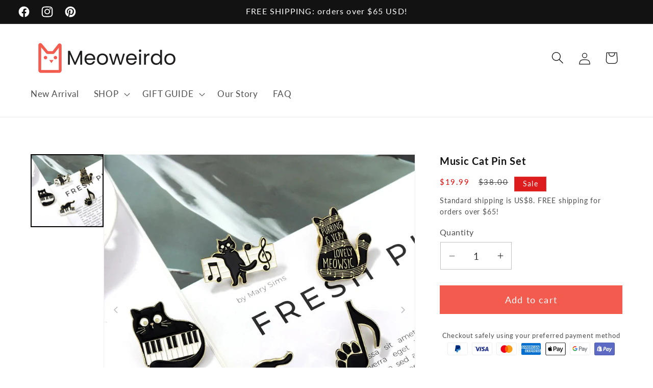

--- FILE ---
content_type: text/javascript
request_url: https://cdn.shopify.com/extensions/019bb6d0-ebc9-735b-b8aa-868be7caa72d/bloop-extensions-320/assets/bss-bloop-referral.js
body_size: 27466
content:
(()=>{var e={42:(e,n,t)=>{var r=t(226),o=t(99)(r);o.push([e.id,"#bss-bloop-send-email {\n    display: flex;\n    flex-direction: column;\n    gap: 24px;\n}\n",""]),e.exports=o},83:(e,n,t)=>{var r=t(226),o=t(99)(r);o.push([e.id,"@import url(https://fonts.googleapis.com/css2?family=Poppins:ital,wght@0,400;0,500;0,700;1,400&display=swap);"]),o.push([e.id,"@import url(https://cdnjs.cloudflare.com/ajax/libs/font-awesome/6.6.0/css/all.min.css);"]),o.push([e.id,":root {\n    --bb-regular-color: #fff;\n    --bb-error-color: #8e1f0b;\n    --link-color-70: hsl(var(--bb-error-color), var(--bb-error-color), calc(var(--bb-error-color) / 0.9));\n}\n\n#bss-bloop-container button {\n    cursor: pointer;\n}\n\n#bss-bloop-wrapper #bss-bloop-container.opened {\n    position: static;\n}\n\n#bss-bloop-container {\n    position: fixed;\n    display: flex;\n    justify-content: flex-end;\n    gap: 20px;\n    z-index: 9999999999;\n    -webkit-transform: translate3d(0, 0, 0);\n}\n\n#bss-bloop-wrapper {\n    position: fixed;\n    inset: 0;\n    display: flex;\n    justify-content: center;\n    align-items: center;\n    background: rgba(0, 0, 0, 0.4);\n    z-index: 9999;\n}\n\n#bss-bloop-wrapper.closed {\n    opacity: 0;\n    pointer-events: none;\n}\n\n.bss__bloop--layout-main,\n#bss-bloop-app-root {\n    width: 100%;\n    height: 100%;\n}\n\n#bss-bloop-container * {\n    box-sizing: border-box;\n    line-height: 20px;\n    font-size: 14px;\n}\n\n#bss-bloop-container svg {\n    width: unset !important;\n    height: unset !important;\n}\n\n#bss-bloop-container div:empty {\n    display: block;\n}\n\n#bss-bloop-container .bss__bloop--page {\n    position: absolute;\n    top: 115px;\n    left: 17px;\n    right: 17px;\n    padding: 20px;\n    background-color: var(--bb-regular-color);\n    display: flex;\n    flex-direction: column;\n    align-items: flex-start;\n    gap: 24px;\n    align-self: stretch;\n    box-shadow:\n        0 0 5px 0 rgba(0, 0, 0, 0.05),\n        0 1px 15px 0 rgba(0, 0, 0, 0.1);\n    animation: transPage 0.3s linear;\n    border-radius: var(--bb-border-content);\n}\n\n#bss-bloop-container #bss-bloop-main {\n    width: 375px;\n    height: 645px;\n    max-height: 80vh;\n    max-width: 88vw;\n    box-shadow:\n        0 0 5px 0 rgba(0, 0, 0, 0.5),\n        0 1px 15px 0 rgba(0, 0, 0, 0.2);\n    transition: all 0.3s ease-in-out;\n    border-radius: var(--bb-border-popup);\n}\n\n#bss-bloop-canvas {\n    position: absolute;\n    width: 100%;\n    height: calc(100% - 80px);\n}\n#bss-bloop-canvas-ee {\n    position: absolute;\n    width: 100%;\n    height: 100%;\n    left: 0;\n    top: 0;\n    z-index: -1;\n}\n\n#bss-bloop-container .bss__bloop--popup-open {\n    opacity: 1;\n}\n\n#bss-bloop-container #bss-bloop-main.bss__bloop--popup-close {\n    background-color: #8e1f0b;\n    opacity: 0;\n    width: 0;\n    height: 0;\n}\n\n#bss-bloop-main.bss__bloop--popup-close .bss__bloop--page,\n#bss-bloop-main.bss__bloop--popup-close .bss__bloop--page,\n#bss-bloop-main.bss__bloop--popup-close .bss__bloop--header-wapper,\n#bss-bloop-main.bss__bloop--popup-close .bss__bloop--header-line {\n    display: none;\n}\n\n#bss-bloop-main.bss__bloop--popup-close .bss__bloop--layout-footer {\n    content-visibility: hidden;\n}\n\n#bss-bloop-container .bss__bloop--page * {\n    color: var(--bb-text-color);\n}\n\n@keyframes transPage {\n    from {\n        opacity: 0;\n        transform: translateX(-16px);\n    }\n    to {\n        opacity: 1;\n        transform: translateX(0px);\n    }\n}\n\n.bss__bloop--message-error {\n    color: var(--bb-error-color) !important;\n}\n\n.bss__bloop--message-success {\n    color: #006400 !important;\n}\n\n#bss-bloop-container ::placeholder {\n    color: var(--bb-secondary-color) !important;\n    opacity: 1; /* Firefox */\n}\n\n#bss-bloop-container ::-ms-input-placeholder {\n    /* Edge 12-18 */\n    color: var(--bb-secondary-color) !important;\n}\n\n.bss__bloop--toast-global {\n    position: fixed;\n    bottom: 24px;\n    left: 50%;\n    transform: translateX(-50%);\n    background: #00bd3d;\n    color: #fff;\n    padding: 12px 36px 12px 12px;\n    border-radius: 6px;\n    font-size: 14px;\n    display: flex;\n    align-items: center;\n    justify-content: start;\n    gap: 8px;\n    animation:\n        bloopToastFadeIn 0.3s ease,\n        bloopToastFadeOut 0.5s ease 2.5s forwards;\n    z-index: 9999;\n    box-shadow: 0 4px 10px rgba(0, 0, 0, 0.2);\n}\n\n@keyframes bloopToastFadeIn {\n    from {\n        opacity: 0;\n        transform: translate(-50%, 20px);\n    }\n    to {\n        opacity: 1;\n        transform: translate(-50%, 0);\n    }\n}\n\n@keyframes bloopToastFadeOut {\n    from {\n        opacity: 1;\n        transform: translate(-50%, 0);\n    }\n    to {\n        opacity: 0;\n        transform: translate(-50%, 20px);\n    }\n}\n\n.fade-out {\n    opacity: 0;\n    transition: opacity 0.3s;\n}\n\n.bss__bloop--toast-icon {\n    background: #fff;\n    border-radius: 50%;\n    width: 18px;\n    height: 18px;\n    display: flex;\n    align-items: center;\n    justify-content: center;\n}\n\n@media (max-width: 767px) {\n    #bss-bloop-container.opened {\n        all: unset;\n    }\n    #bss-bloop-container.opened #bss-bloop-widget-page {\n        display: none;\n    }\n    #bss-bloop-main.bss__bloop--popup-close {\n        transform: scale(0.6);\n    }\n    #bss-bloop-main.bss__bloop--popup-open {\n        position: fixed;\n        left: 0;\n        top: 0;\n        right: 0;\n        bottom: 0;\n        z-index: 9999999999;\n        width: 100% !important;\n        height: 100dvh !important;\n        max-height: unset !important;\n        max-width: unset !important;\n        transform: scale(1);\n    }\n\n    #bss-bloop-container #bss-bloop-main {\n        transition:\n            transform 0.25s ease-in-out,\n            opacity 0.25s ease-in-out !important;\n    }\n\n    #bss-bloop-layout {\n        max-height: unset !important;\n    }\n\n    #bss-bloop-widget-page .bss__bloop--widget-wrapper,\n    #bss-bloop-widget-page .bss__bloop--widget-content {\n        transition: unset !important;\n    }\n    @keyframes openPopupMobile {\n        from {\n            opacity: 0;\n            transform: scale(0.6);\n        }\n        to {\n            opacity: 1;\n            transform: scale(1);\n        }\n    }\n    /*referee*/\n    #bss-bloop-layout-ee {\n        position: fixed !important;\n        bottom: 0;\n        left: 0;\n        right: 0;\n        max-width: unset !important;\n        width: 100dvw !important;\n        z-index: 9999999999;\n    }\n}\n",""]),e.exports=o},99:e=>{"use strict";e.exports=function(e){var n=[];return n.toString=function(){return this.map(function(n){var t="",r=void 0!==n[5];return n[4]&&(t+="@supports (".concat(n[4],") {")),n[2]&&(t+="@media ".concat(n[2]," {")),r&&(t+="@layer".concat(n[5].length>0?" ".concat(n[5]):""," {")),t+=e(n),r&&(t+="}"),n[2]&&(t+="}"),n[4]&&(t+="}"),t}).join("")},n.i=function(e,t,r,o,i){"string"==typeof e&&(e=[[null,e,void 0]]);var a={};if(r)for(var l=0;l<this.length;l++){var s=this[l][0];null!=s&&(a[s]=!0)}for(var c=0;c<e.length;c++){var u=[].concat(e[c]);r&&a[u[0]]||(void 0!==i&&(void 0===u[5]||(u[1]="@layer".concat(u[5].length>0?" ".concat(u[5]):""," {").concat(u[1],"}")),u[5]=i),t&&(u[2]?(u[1]="@media ".concat(u[2]," {").concat(u[1],"}"),u[2]=t):u[2]=t),o&&(u[4]?(u[1]="@supports (".concat(u[4],") {").concat(u[1],"}"),u[4]=o):u[4]="".concat(o)),n.push(u))}},n}},108:(e,n,t)=>{var r=t(226),o=t(99)(r);o.push([e.id,"#bss-bloop-discount-preview {\n    display: flex;\n    flex-direction: column;\n    align-items: flex-start;\n    gap: 8px;\n}\n\n#bss-bloop-discount-preview .bss__bloop--preview-wrapper {\n    display: flex;\n    align-items: center;\n    gap: 8px;\n}\n\n#bss-bloop-discount-preview .bss__bloop--preview-title {\n    color: var(--bb-secondary-color) !important;\n}\n",""]),e.exports=o},193:(e,n,t)=>{"use strict";e.exports=function(e){var n=t.nc;n&&e.setAttribute("nonce",n)}},226:e=>{"use strict";e.exports=function(e){return e[1]}},325:e=>{"use strict";e.exports=function(e){var n=document.createElement("style");return e.setAttributes(n,e.attributes),e.insert(n,e.options),n}},414:(e,n,t)=>{var r=t(226),o=t(99)(r);o.push([e.id,"#bss-bloop-referral-title {\n    color: var(--bb-text-color);\n}\n.bss__bloop--referral-header {\n    font-weight: 600;\n    line-height: 24px !important;\n    font-size: 16px !important;\n}\n.bss__bloop--referral-content {\n    font-size: 14px;\n    line-height: 20px;\n}\n",""]),e.exports=o},494:e=>{"use strict";var n={};e.exports=function(e,t){var r=function(e){if(void 0===n[e]){var t=document.querySelector(e);if(window.HTMLIFrameElement&&t instanceof window.HTMLIFrameElement)try{t=t.contentDocument.head}catch(e){t=null}n[e]=t}return n[e]}(e);if(!r)throw new Error("Couldn't find a style target. This probably means that the value for the 'insert' parameter is invalid.");r.appendChild(t)}},496:(e,n,t)=>{var r=t(226),o=t(99)(r);o.push([e.id,"#bss-bloop-layout {\n    width: 100%;\n    height: 100%;\n    max-height: 80vh;\n    display: flex;\n    flex-wrap: wrap;\n    flex-direction: column;\n    position: relative;\n}\n\n#bss-bloop-layout .bss__bloop--layout-header {\n    background-color: var(--bb-bg-header-color);\n    display: inline-flex;\n    height: 23%;\n    padding-top: 20px;\n    flex-direction: column;\n    align-items: center;\n    flex-shrink: 0;\n    position: relative;\n    border-radius: var(--bb-border-top-popup);\n}\n.bss__bloop--header-overlay {\n    content: '';\n    display: block;\n    position: absolute;\n    top: 0;\n    left: 0;\n    right: 0;\n    bottom: 0;\n    background-color: var(--bb-primary-color);\n    opacity: 60%;\n    border-radius: var(--bb-border-top-popup);\n}\n\n#bss-bloop-layout .bss__bloop--header-wapper {\n    display: flex;\n    padding: 0 16px;\n    flex-direction: column;\n    align-items: flex-start;\n    flex: 1 0 0;\n    align-self: stretch;\n    z-index: 1;\n}\n#bss-bloop-layout .bss__bloop--header-action {\n    display: flex;\n    height: 28px;\n    justify-content: center;\n    align-items: flex-start;\n    gap: 12px;\n    align-self: stretch;\n}\n\n#bss-bloop-layout .bss__bloop--header-navigate {\n    flex: 1 0 0;\n    align-self: stretch;\n    display: flex;\n    justify-content: space-between;\n    align-items: center;\n    gap: 12px;\n}\n\n#bss-bloop-layout .bss__bloop--action-contain {\n    display: flex;\n    padding: 4px;\n    justify-content: center;\n    align-items: center;\n    gap: 8px;\n    color: var(--bb-regular-color) !important;\n    border: 1px solid var(--bb-regular-color);\n    cursor: pointer;\n    position: relative;\n    border-radius: var(--bb-border-action);\n}\n\n#bss-bloop-layout .bss__bloop--back-contain {\n    display: flex;\n    justify-content: center;\n    align-items: center;\n    gap: 4px;\n    color: var(--bb-regular-color) !important;\n    cursor: pointer;\n}\n\n#bss-bloop-layout .bss__bloop--action-close {\n    cursor: pointer;\n}\n\n#bss-bloop-layout .bss__bloop--header-content {\n    display: flex;\n    flex-direction: column;\n    align-items: flex-start;\n    gap: 4px;\n    align-self: stretch;\n}\n\n#bss-bloop-layout .bss__bloop--header-title {\n    color: #fbfaff;\n    font-weight: 450;\n    line-height: 20px;\n}\n\n#bss-bloop-layout .bss__bloop--header-body {\n    color: #fbfaff;\n    font-size: 20px;\n    font-style: normal;\n    font-weight: 600;\n    line-height: 24px;\n}\n\n#bss-bloop-layout .bss__bloop--header-line {\n    width: 100%;\n    height: 8px;\n    flex-shrink: 0;\n    background-color: var(--bb-primary-color);\n}\n#bss-bloop-layout .bss__bloop--layout-body {\n    flex: 1;\n    display: flex;\n    flex-direction: column;\n    align-items: center;\n    justify-content: flex-end;\n    background-color: var(--bb-bg-body-color);\n    border-radius: var(--bb-border-bottom-popup);\n}\n#bss-bloop-layout .bss__bloop--layout-footer {\n    width: 100%;\n    padding: 12px 16px;\n    color: var(--bb-regular-color);\n    background-color: var(--bb-primary-color);\n    background-image: linear-gradient(to right, var(--bb-primary-color), #4e86ff);\n    text-align: center;\n    border-radius: var(--bb-border-bottom-popup);\n}\n\n.bss__bloop--layout-footer .bss__bloop--footer-content {\n    display: flex;\n    justify-content: center;\n    align-items: center;\n    gap: 8px;\n}\n\n#bss-bloop-layout .bss__bloop--layout-footer svg {\n    width: 20px;\n    height: 20px;\n}\n\n#bss-bloop-layout .bss__bloop--layout-footer a {\n    color: var(--bb-regular-color);\n    font-weight: 700;\n}\n\n/*layout referee*/\n#bss-bloop-layout-ee {\n    display: flex;\n    position: relative;\n    width: 450px;\n    max-width: 88vw;\n    padding: 32px;\n    flex-direction: column;\n    align-items: flex-start;\n    background-color: var(--bb-regular-color);\n    box-shadow:\n        0 0 5px 0 rgba(0, 0, 0, 0.6),\n        0 1px 15px 0 rgba(0, 0, 0, 0.3);\n    animation: openPopup 0.4s ease-in-out;\n    border-radius: 10px;\n}\n\n#bss-bloop-layout-ee .bss__bloop--ee-action {\n    display: flex;\n    justify-content: flex-end;\n    align-items: flex-start;\n    gap: 10px;\n    align-self: stretch;\n    position: fixed;\n    top: 20px;\n    right: 20px;\n}\n#bss-bloop-layout-ee .bss__bloop--main-ee {\n    flex-direction: column;\n    align-items: flex-start;\n    display: flex;\n    gap: 24px;\n    width: 100%;\n    margin: 15px 0px 20px;\n}\n\n#bss-bloop-layout-ee .bss__bloop--ee-header {\n    color: var(--bb-text-color);\n    display: flex;\n    flex-direction: column;\n    align-items: center;\n    justify-content: center;\n    gap: 5px;\n    width: 100%;\n}\n#bss-bloop-layout-ee .bss__bloop--ee-title {\n    font-weight: 100;\n    line-height: 24px;\n    font-size: 22px;\n}\n#bss-bloop-layout-ee .bss__bloop--ee-content {\n    font-size: 14px;\n    line-height: 20px;\n    text-align: center;\n}\n\n#bss-bloop-layout-ee .bss__bloop--ee-discount {\n    display: flex;\n    align-items: center;\n    justify-content: center;\n    width: 100%;\n    gap: 8px;\n}\n\n#bss-bloop-container .bss__bloop--ee-discount .bss__bloop--discount-body {\n    text-align: center;\n    font-size: 22px;\n    font-weight: 600;\n}\n\n#bss-bloop-container .bss__bloop--min-req {\n    font-size: 12px;\n    color: #a3a3a3;\n    text-align: center;\n    position: fixed;\n    bottom: 10px;\n    left: 50%;\n    transform: translateX(-50%);\n}\n\n#bss-bloop-layout-ee .bss__bloop--discount-title {\n    color: var(--bb-secondary-color);\n}\n\n#bss-bloop-layout-ee .bss__bloop--ee-action div {\n    width: max-content;\n    cursor: pointer;\n}\n\n#bss-bloop-layout-ee .bss__bloop--ee-action svg path {\n    fill: #000;\n}\n.bss__bloop--tooltip {\n    position: absolute;\n    top: 45px;\n    right: -32px;\n    color: var(--bb-text-color);\n    background-color: var(--bb-regular-color);\n    width: max-content;\n    padding: 4px 8px;\n    animation: dropdown-tooltip 1s linear;\n    border-radius: var(--bb-border-action);\n}\n.bss__bloop--tooltip:before {\n    position: absolute;\n    top: -12px;\n    left: calc(50% - 6px);\n    z-index: 1001;\n    border: 6px solid transparent;\n    background: transparent;\n    content: '';\n    border-bottom-color: var(--bb-regular-color);\n}\n\n@keyframes openPopup {\n    from {\n        opacity: 0;\n        transform: translateY(50%);\n    }\n    to {\n        opacity: 1;\n        transform: translateY(0);\n    }\n}\n\n@keyframes dropdown-tooltip {\n    0% {\n        visibility: hidden;\n    }\n    90% {\n        transform: translateY(-10px);\n        opacity: 0;\n        visibility: hidden;\n    }\n    100% {\n        visibility: visible;\n        transform: translatex(0);\n        opacity: 1;\n    }\n}\n\n@media (max-width: 767px) {\n    #bss-bloop-layout .bss__bloop--layout-header,\n    .bss__bloop--header-overlay {\n        border-radius: 0 !important;\n    }\n\n    #bss-bloop-layout .bss__bloop--layout-body {\n        border-radius: 0 !important;\n    }\n}\n",""]),e.exports=o},497:(e,n,t)=>{var r=t(226),o=t(99)(r);o.push([e.id,"#bss-bloop-reward-page .bss__bloop--page-container {\n    width: 100%;\n    display: flex;\n    max-height: 400px;\n    overflow-y: auto;\n    overflow-x: hidden;\n    flex-direction: column;\n    align-items: flex-start;\n    gap: 24px;\n    -ms-overflow-style: none; /* IE and Edge */\n    scrollbar-width: none; /* Firefox */\n    position: relative;\n}\n\n#bss-bloop-reward-page .bss__bloop--page-container::-webkit-scrollbar {\n    display: none;\n}\n\n#bss-bloop-reward-page .bss__bloop--reward-expired {\n    color: #a7a7a7 !important;\n    font-size: 12.5px;\n    font-style: italic;\n}\n\n#bss-bloop-reward-page .bss__bloop--reward-wrapper {\n    display: flex;\n    padding: 20px;\n    flex-direction: column;\n    align-items: flex-start;\n    gap: 12px;\n    align-self: stretch;\n    border: 1px solid #f5f2fd;\n    background: #fff;\n}\n\n#bss-bloop-reward-page .bss__bloop--reward-content {\n    display: flex;\n    align-items: flex-start;\n    flex-direction: column;\n    gap: 4px;\n    align-self: stretch;\n}\n#bss-bloop-reward-page .bss__bloop--reward-header {\n    display: flex;\n    align-items: center;\n    gap: 8px;\n}\n\n#bss-bloop-reward-page .bss__bloop--reward-title {\n    font-size: 14px;\n    font-weight: 600;\n}\n\n#bss-bloop-reward-page .bss__bloop--reward-usage {\n    display: flex;\n    padding: 2px 8px;\n    align-items: center;\n    gap: 4px;\n    border-radius: 12px;\n    background: #e4e5e7;\n    color: #202223;\n}\n\n#bss-bloop-reward-page .bss__bloop--reward-action {\n    display: flex;\n    align-items: flex-start;\n    gap: 12px;\n}\n\n.bss__bloop--reward-action button {\n    min-width: 80px;\n}\n\n#bss-bloop-reward-page .bss__loop--noreward-wrapper {\n    display: flex;\n    width: 100%;\n    flex-direction: column;\n    justify-content: center;\n    align-items: center;\n    gap: 32px;\n    height: 376px;\n    background: var(--bb-regular-color);\n}\n",""]),e.exports=o},510:(e,n,t)=>{var r=t(226),o=t(99)(r);o.push([e.id,".bss__bloop-fullwidth {\n    width: 100%;\n}\n#bss-bloop-button {\n    display: flex;\n    width: 100%;\n    font-size: 16px;\n    padding: 12px 24px;\n    justify-content: center;\n    align-items: center;\n    gap: 4px;\n    outline: none;\n    border: none;\n    line-height: 20px;\n    border-radius: var(--bb-border-action) !important;\n}\n\n#bss-bloop-button:focus-visible {\n    outline-offset: unset;\n    box-shadow: none;\n}\n\n.bss__bloop--primary {\n    background-color: var(--bb-primary-color);\n    color: var(--bb-regular-color) !important;\n}\n\n.bss__bloop--primary:hover {\n    background-image: linear-gradient(rgba(255, 255, 255, 0.3), rgba(255, 255, 255, 0.3));\n}\n\n.bss__bloop--primary:active {\n    background-image: linear-gradient(rgba(0, 0, 0, 0.1), rgba(0, 0, 0, 0.1));\n}\n\n.bss__bloop--secondary {\n    background-color: #f4f4f4;\n    color: var(--bb-primary-color) !important;\n}\n\n.bss__bloop--secondary:hover {\n    background-image: linear-gradient(rgba(255, 255, 255, 0.3), rgba(255, 255, 255, 0.3));\n}\n\n.bss__bloop--secondary:active {\n    background-image: linear-gradient(rgba(0, 0, 0, 0.1), rgba(0, 0, 0, 0.1));\n}\n\n.bss__bloop--primary.bss__bloop--disable,\n.bss__bloop--primary.bss__bloop--inverse {\n    background-color: var(--bb-secondary-color) !important;\n    color: var(--bb-regular-color) !important;\n    background-image: linear-gradient(rgba(255, 255, 255, 0.5), rgba(255, 255, 255, 0.5));\n}\n\n.bss__bloop--secondary.bss__bloop--disable,\n.bss__bloop--secondary.bss__bloop--inverse {\n    background-color: #f7f7f8;\n    color: var(--bb-secondary-color) !important;\n    background-image: linear-gradient(rgba(255, 255, 255, 0.5), rgba(255, 255, 255, 0.5));\n}\n\n.bss__bloop--inverse svg {\n    animation: bbLoading 1s infinite linear;\n}\n\n.bss__bloop--success svg path {\n    stroke-width: 4;\n    stroke-dasharray: 23;\n    stroke-dashoffset: 23;\n    animation: bbDone 0.5s linear forwards;\n    stroke-linecap: round;\n    stroke-linejoin: round;\n}\n\n@keyframes bbLoading {\n    100% {\n        transform: rotate(1turn);\n    }\n}\n\n@keyframes bbDone {\n    to {\n        stroke-dashoffset: 0;\n    }\n}\n",""]),e.exports=o},553:(e,n,t)=>{var r=t(226),o=t(99)(r);o.push([e.id,"#bss-bloop-share-social {\n    display: flex;\n    flex-direction: column;\n    align-items: flex-start;\n    gap: 4px;\n    align-self: stretch;\n}\n\n.bss__bloop--share-icon {\n    display: flex;\n    padding: 0 4px;\n    align-items: center;\n    align-self: stretch;\n}\n.bss__bloop--share-icon div[data-network] {\n    cursor: pointer;\n}\n\n.bss__bloop--share-btn {\n    cursor: pointer;\n}\n.bss__bloop--share-icon div:empty {\n    display: none !important;\n}\n",""]),e.exports=o},716:(e,n,t)=>{var r=t(226),o=t(99)(r);o.push([e.id,"#bss-bloop-textarea {\n    display: flex;\n    flex-direction: column;\n    align-items: flex-start;\n    gap: 4px;\n    width: 100%;\n    /*height: 112px;*/\n}\n#bss-bloop-textarea textarea {\n    padding: 12px 8px 12px 12px;\n    width: 100%;\n    border: 1px solid var(--bb-secondary-color);\n    border-radius: var(--bb-border-action);\n}\n#bss-bloop-textarea textarea:focus-visible {\n    outline-offset: unset;\n    box-shadow: none;\n    border: 1px solid transparent;\n    outline: 2px solid var(--bb-secondary-color);\n}\n",""]),e.exports=o},775:(e,n,t)=>{var r=t(226),o=t(99)(r);o.push([e.id,"#bss-bloop-widget-page {\n    display: flex;\n    justify-content: flex-end;\n    position: relative;\n}\n\n#bss-bloop-widget-page .bss__bloop--widget-wrapper {\n    display: flex;\n    max-width: 100vw;\n    padding: 18px 24px;\n    height: 60px;\n    flex-direction: row;\n    align-items: center;\n    justify-content: center;\n    gap: 12px;\n    background-color: var(--bb-primary-color);\n    color: #fff;\n    user-select: none;\n    -webkit-user-select: none; /* Safari */\n    -ms-user-select: none; /* IE 10 and IE 11 */\n    cursor: pointer;\n    transition: max-width 0.4s ease;\n}\n\n#bss-bloop-widget-page .bss__bloop--widget-wrapper .bss__bloop--widget-box {\n    display: flex;\n    flex-direction: row;\n    align-items: center;\n    justify-content: center;\n    gap: 12px;\n    margin-left: 2px;\n}\n\n.bss__bloop--icon-img {\n    width: 25px;\n    height: 25px;\n    object-fit: cover;\n}\n\n#bss-bloop-widget-page .bss__bloop--widget-open {\n    max-width: 72px;\n    gap: 10px;\n}\n\n#bss-bloop-widget-page .bss__bloop--widget-content {\n    transform: scaleX(1);\n    transform-origin: left;\n    opacity: 1;\n    transition: transform 0.4s ease;\n}\n\n#bss-bloop-widget-page .bss__bloop--widget-open .bss__bloop--widget-content {\n    width: 0;\n    opacity: 0;\n    transform: scaleX(0);\n    margin-right: -10px;\n}\n\n#bss-bloop-widget-page .bss__bloop--widget-open {\n    width: 60px;\n}\n",""]),e.exports=o},782:e=>{"use strict";e.exports=function(e){if("undefined"==typeof document)return{update:function(){},remove:function(){}};var n=e.insertStyleElement(e);return{update:function(t){!function(e,n,t){var r="";t.supports&&(r+="@supports (".concat(t.supports,") {")),t.media&&(r+="@media ".concat(t.media," {"));var o=void 0!==t.layer;o&&(r+="@layer".concat(t.layer.length>0?" ".concat(t.layer):""," {")),r+=t.css,o&&(r+="}"),t.media&&(r+="}"),t.supports&&(r+="}");var i=t.sourceMap;i&&"undefined"!=typeof btoa&&(r+="\n/*# sourceMappingURL=data:application/json;base64,".concat(btoa(unescape(encodeURIComponent(JSON.stringify(i))))," */")),n.styleTagTransform(r,e,n.options)}(n,e,t)},remove:function(){!function(e){if(null===e.parentNode)return!1;e.parentNode.removeChild(e)}(n)}}}},842:e=>{"use strict";e.exports=function(e,n){if(n.styleSheet)n.styleSheet.cssText=e;else{for(;n.firstChild;)n.removeChild(n.firstChild);n.appendChild(document.createTextNode(e))}}},849:(e,n,t)=>{var r=t(226),o=t(99)(r);o.push([e.id,".bss__bloop--non-login {\n    width: 100%;\n    display: flex;\n    flex-direction: column;\n    align-items: flex-start;\n    gap: 8px;\n}\n\n#bss-bloop-loading-page {\n    width: 100%;\n    display: flex;\n    flex-direction: column;\n    align-items: center;\n    justify-content: center;\n    gap: 8px;\n}\n\n.dropdown-content {\n    overflow: hidden;\n    transition: all 0.3s ease-in-out;\n    max-height: 0;\n    opacity: 0;\n    margin-top: 0;\n    width: 100%;\n}\n\n.dropdown-content.isOpen {\n    max-height: 80px;\n    opacity: 1;\n    margin-top: 8px;\n}\n.referral-code-label {\n    width: 100%;\n    font-size: 14px;\n    display: flex;\n    align-items: center;\n    justify-content: start;\n    cursor: pointer;\n}\n\n.referral-code-label span {\n    color: #00527c !important;\n}\n\n.referral-code-label > span:last-child {\n    transform: tran;\n    margin-left: 8px;\n    transform: translateY(-1px);\n}\n",""]),e.exports=o},888:(e,n,t)=>{var r=t(226),o=t(99)(r);o.push([e.id,".bss__bloop--input {\n    width: 100%;\n    display: flex;\n    flex-direction: column;\n    gap: 4px;\n}\n\n.bss__bloop--input .bss_bloop-success {\n    display: flex;\n    align-items: start;\n    gap: 5px;\n    margin-bottom: 20px;\n}\n\n.bss__bloop--input .bss__bloop--input-container {\n    width: 100%;\n    display: flex;\n    justify-content: space-between;\n    align-items: center;\n}\n.bss__bloop--input-container input {\n    padding: 12px 8px 12px 12px;\n    flex: 1;\n    border: 1px solid var(--bb-secondary-color);\n    color: var(--bb-text-color) !important;\n    box-sizing: border-box;\n    outline: none;\n    overflow: auto;\n    border-radius: var(--bb-border-action);\n}\n.bss__bloop--input-container input:focus-visible {\n    outline-offset: unset;\n    box-shadow: none;\n    border: 1px solid transparent;\n    outline: 2px solid var(--bb-secondary-color) !important;\n}\n\n.bss__bloop--input-container #bss-bloop-button {\n    position: fixed;\n    right: 32px;\n}\n",""]),e.exports=o},993:e=>{"use strict";var n=[];function t(e){for(var t=-1,r=0;r<n.length;r++)if(n[r].identifier===e){t=r;break}return t}function r(e,r){for(var i={},a=[],l=0;l<e.length;l++){var s=e[l],c=r.base?s[0]+r.base:s[0],u=i[c]||0,p="".concat(c," ").concat(u);i[c]=u+1;var f=t(p),d={css:s[1],media:s[2],sourceMap:s[3],supports:s[4],layer:s[5]};if(-1!==f)n[f].references++,n[f].updater(d);else{var b=o(d,r);r.byIndex=l,n.splice(l,0,{identifier:p,updater:b,references:1})}a.push(p)}return a}function o(e,n){var t=n.domAPI(n);t.update(e);return function(n){if(n){if(n.css===e.css&&n.media===e.media&&n.sourceMap===e.sourceMap&&n.supports===e.supports&&n.layer===e.layer)return;t.update(e=n)}else t.remove()}}e.exports=function(e,o){var i=r(e=e||[],o=o||{});return function(e){e=e||[];for(var a=0;a<i.length;a++){var l=t(i[a]);n[l].references--}for(var s=r(e,o),c=0;c<i.length;c++){var u=t(i[c]);0===n[u].references&&(n[u].updater(),n.splice(u,1))}i=s}}},998:(e,n,t)=>{var r=t(226),o=t(99)(r);o.push([e.id,"#bss-bloop-coupon-page,\n#bss-bloop-coupon-action {\n    display: flex;\n    flex-direction: column;\n    align-items: flex-start;\n    gap: 8px;\n    align-self: stretch;\n}\n\n.bss__bloop--btn-group {\n    width: 100%;\n    display: flex;\n    align-items: center;\n    justify-content: center;\n    gap: 12px;\n}\n",""]),e.exports=o}},n={};function t(r){var o=n[r];if(void 0!==o)return o.exports;var i=n[r]={id:r,exports:{}};return e[r](i,i.exports,t),i.exports}t.n=e=>{var n=e&&e.__esModule?()=>e.default:()=>e;return t.d(n,{a:n}),n},t.d=(e,n)=>{for(var r in n)t.o(n,r)&&!t.o(e,r)&&Object.defineProperty(e,r,{enumerable:!0,get:n[r]})},t.o=(e,n)=>Object.prototype.hasOwnProperty.call(e,n),t.nc=void 0,(()=>{"use strict";var e="bloop-re-render",n="bloop-reload-page";function r(){/*! regenerator-runtime -- Copyright (c) 2014-present, Facebook, Inc. -- license (MIT): https://github.com/babel/babel/blob/main/packages/babel-helpers/LICENSE */var e,n,t="function"==typeof Symbol?Symbol:{},i=t.iterator||"@@iterator",a=t.toStringTag||"@@toStringTag";function l(t,r,i,a){var l=r&&r.prototype instanceof c?r:c,u=Object.create(l.prototype);return o(u,"_invoke",function(t,r,o){var i,a,l,c=0,u=o||[],p=!1,f={p:0,n:0,v:e,a:d,f:d.bind(e,4),d:function(n,t){return i=n,a=0,l=e,f.n=t,s}};function d(t,r){for(a=t,l=r,n=0;!p&&c&&!o&&n<u.length;n++){var o,i=u[n],d=f.p,b=i[2];t>3?(o=b===r)&&(l=i[(a=i[4])?5:(a=3,3)],i[4]=i[5]=e):i[0]<=d&&((o=t<2&&d<i[1])?(a=0,f.v=r,f.n=i[1]):d<b&&(o=t<3||i[0]>r||r>b)&&(i[4]=t,i[5]=r,f.n=b,a=0))}if(o||t>1)return s;throw p=!0,r}return function(o,u,b){if(c>1)throw TypeError("Generator is already running");for(p&&1===u&&d(u,b),a=u,l=b;(n=a<2?e:l)||!p;){i||(a?a<3?(a>1&&(f.n=-1),d(a,l)):f.n=l:f.v=l);try{if(c=2,i){if(a||(o="next"),n=i[o]){if(!(n=n.call(i,l)))throw TypeError("iterator result is not an object");if(!n.done)return n;l=n.value,a<2&&(a=0)}else 1===a&&(n=i.return)&&n.call(i),a<2&&(l=TypeError("The iterator does not provide a '"+o+"' method"),a=1);i=e}else if((n=(p=f.n<0)?l:t.call(r,f))!==s)break}catch(n){i=e,a=1,l=n}finally{c=1}}return{value:n,done:p}}}(t,i,a),!0),u}var s={};function c(){}function u(){}function p(){}n=Object.getPrototypeOf;var f=[][i]?n(n([][i]())):(o(n={},i,function(){return this}),n),d=p.prototype=c.prototype=Object.create(f);function b(e){return Object.setPrototypeOf?Object.setPrototypeOf(e,p):(e.__proto__=p,o(e,a,"GeneratorFunction")),e.prototype=Object.create(d),e}return u.prototype=p,o(d,"constructor",p),o(p,"constructor",u),u.displayName="GeneratorFunction",o(p,a,"GeneratorFunction"),o(d),o(d,a,"Generator"),o(d,i,function(){return this}),o(d,"toString",function(){return"[object Generator]"}),(r=function(){return{w:l,m:b}})()}function o(e,n,t,r){var i=Object.defineProperty;try{i({},"",{})}catch(e){i=0}o=function(e,n,t,r){function a(n,t){o(e,n,function(e){return this._invoke(n,t,e)})}n?i?i(e,n,{value:t,enumerable:!r,configurable:!r,writable:!r}):e[n]=t:(a("next",0),a("throw",1),a("return",2))},o(e,n,t,r)}function i(e,n,t,r,o,i,a){try{var l=e[i](a),s=l.value}catch(e){return void t(e)}l.done?n(s):Promise.resolve(s).then(r,o)}var a=2,l=3,s=4,c={PERCENTAGE:1,DISCOUNT_FIXED_AMOUNT:2},u=function(){var e,n=(e=r().m(function e(n,t){return r().w(function(e){for(;;)if(0===e.n)return e.a(2,new Promise(function(e){var r=setTimeout(function(){n(),e(r)},t)}).then(function(e){return clearTimeout(e)}))},e)}),function(){var n=this,t=arguments;return new Promise(function(r,o){var a=e.apply(n,t);function l(e){i(a,r,o,l,s,"next",e)}function s(e){i(a,r,o,l,s,"throw",e)}l(void 0)})});return function(e,t){return n.apply(this,arguments)}}(),p=function(e,n){try{var t=n.share_link.split("/"),r=t[t.length-1];if(!e)return"";var o=function(e){if(!e)return"";var n=e.indexOf("{"),t=e.indexOf("}"),r=e.slice(0,n+2)+"amount"+e.slice(t,e.length),o=new DOMParser,i=o.parseFromString(r,"text/html"),a=i.body.textContent;return/^/.test(a)&&(a=(i=o.parseFromString(a,"text/html")).body.textContent),"string"==typeof a?a.trim():a}(BLOOP_REFERRAL.currency_format),i="",u="";if(BLOOP_REFERRAL.rule.referrer_reward.minimum_requirement_type===a)i=o.replace(new RegExp("{{amount}}","g"),BLOOP_REFERRAL.rule.referrer_reward.minimum_purchase_required||"");else if(BLOOP_REFERRAL.rule.referrer_reward.minimum_requirement_type===l){var p=BLOOP_REFERRAL.rule.referrer_reward.minimum_item_required||"";i="".concat(p," item").concat(p>1?"s":"")}else if(BLOOP_REFERRAL.rule.referrer_reward.minimum_requirement_type===s){var f=BLOOP_REFERRAL.rule.referrer_reward.minimum_referee_required||"";i="".concat(f," referee").concat(f>1?"s":"")}if(BLOOP_REFERRAL.rule.referee_reward.minimum_requirement_type===a)u=o.replace(new RegExp("{{amount}}","g"),BLOOP_REFERRAL.rule.referee_reward.minimum_purchase_required);else if(BLOOP_REFERRAL.rule.referee_reward.minimum_requirement_type===l){var d=BLOOP_REFERRAL.rule.referee_reward.minimum_item_required;u="".concat(d," item").concat(d>1?"s":"")}var b="";BLOOP_REFERRAL.rule&&BLOOP_REFERRAL.rule.referrer_reward.discount_type&&BLOOP_REFERRAL.rule.referrer_reward.reward_status&&(b=BLOOP_REFERRAL.rule.referrer_reward.discount_type===c.FIXED_AMOUNT?o.replace(new RegExp("{{amount}}","g"),BLOOP_REFERRAL.rule.referrer_reward.discount_value):BLOOP_REFERRAL.rule.referrer_reward.discount_value+"%");var m="";m=BLOOP_REFERRAL.rule&&BLOOP_REFERRAL.rule.referee_reward.discount_type===c.FIXED_AMOUNT?o.replace(new RegExp("{{amount}}","g"),BLOOP_REFERRAL.rule.referee_reward.discount_value):BLOOP_REFERRAL.rule.referee_reward.discount_value+"%";var v="";BLOOP_REFERRAL.rule&&BLOOP_REFERRAL.rule.referrer_reward.expired_date_enabled&&BLOOP_REFERRAL.rule.referrer_reward.expired_date_period&&(v=BLOOP_REFERRAL.rule.referrer_reward.expired_date_period);var y="";return BLOOP_REFERRAL.rule&&BLOOP_REFERRAL.rule.referee_reward.expired_date_enabled&&BLOOP_REFERRAL.rule.referee_reward.expired_date_period&&(y=BLOOP_REFERRAL.rule.referee_reward.expired_date_period),function(e){return(new DOMParser).parseFromString(e,"text/html").documentElement.textContent}(e.replace(new RegExp("{{RefereeReward}}","g"),m).replace(new RegExp("{{ReferrerReward}}","g"),b).replace(new RegExp("{{StoreName}}","g"),BLOOP_REFERRAL.store_name).replace(new RegExp("{{ReferrerMinimumRequirement}}","g"),i).replace(new RegExp("{{RefereeMinimumRequirement}}","g"),u).replace(new RegExp("{{CouponCode}}","g"),r).replace(new RegExp("{{ReferrerCodeExpired}}","g"),v).replace(new RegExp("{{RefereeCodeExpired}}","g"),y))}catch(e){return e}},f=function(e){if(!e.length>0||!e)return!1;return/^([a-zA-Z0-9_.+-])+\@(([a-zA-Z0-9-])+\.)+([a-zA-Z0-9]{2,4})+$/.test(e)},d=function(e,n){for(var t=n.toString(),r=0,o=["{{ amount }}","{{amount}}","{{amount_no_decimals}}","{{amount_with_comma_separator}}","{{amount_no_decimals_with_comma_separator}}","{{amount_with_apostrophe_separator}}","{{amount_no_decimals_with_space_separator}}","{{amount_with_space_separator}}","{{amount_with_period_and_space_separator}}"];r<o.length;r++){var i=o[r];if(e.includes(i)){t=e.replace(new RegExp(i,"g"),n),t=(new DOMParser).parseFromString(t,"text/html").documentElement.textContent;break}}return t.trim()},b=function(){var e=BLOOP_REFERRAL.customer,n=e.id,t=e.tags,r=e.last_order;switch(BLOOP_REFERRAL.rule.referrer_type){case 1:return!0;case 2:return Boolean(n);case 3:return n&&JSON.parse(BLOOP_REFERRAL.rule.referrer_customer_applied||"[]").includes(n);case 4:var o=BLOOP_REFERRAL.rule.referrer_tags_applied||[],i=!1;return o.forEach(function(e){null!=t&&t.includes(e)&&(i=!0)}),i;case 5:return Boolean(r);default:return!1}},m=function(e){return CryptoJS.AES.encrypt(JSON.stringify(e),"tc-ac-quy").toString()},v=BLOOP_REFERRAL.design_template,y={SHOW_ALL:0,SHOW_SELECT:1,HIDE_SELECT:2};function h(e){return h="function"==typeof Symbol&&"symbol"==typeof Symbol.iterator?function(e){return typeof e}:function(e){return e&&"function"==typeof Symbol&&e.constructor===Symbol&&e!==Symbol.prototype?"symbol":typeof e},h(e)}function g(e,n){var t=Object.keys(e);if(Object.getOwnPropertySymbols){var r=Object.getOwnPropertySymbols(e);n&&(r=r.filter(function(n){return Object.getOwnPropertyDescriptor(e,n).enumerable})),t.push.apply(t,r)}return t}function _(e){for(var n=1;n<arguments.length;n++){var t=null!=arguments[n]?arguments[n]:{};n%2?g(Object(t),!0).forEach(function(n){w(e,n,t[n])}):Object.getOwnPropertyDescriptors?Object.defineProperties(e,Object.getOwnPropertyDescriptors(t)):g(Object(t)).forEach(function(n){Object.defineProperty(e,n,Object.getOwnPropertyDescriptor(t,n))})}return e}function w(e,n,t){return(n=function(e){var n=function(e,n){if("object"!=h(e)||!e)return e;var t=e[Symbol.toPrimitive];if(void 0!==t){var r=t.call(e,n||"default");if("object"!=h(r))return r;throw new TypeError("@@toPrimitive must return a primitive value.")}return("string"===n?String:Number)(e)}(e,"string");return"symbol"==h(n)?n:n+""}(n))in e?Object.defineProperty(e,n,{value:t,enumerable:!0,configurable:!0,writable:!0}):e[n]=t,e}var E=null,x=null,O=null,C=null,R=!0,S=null,L=new Map,j=!1,P=null,k=function(e,n){return function(){var t=arguments.length>0&&void 0!==arguments[0]?arguments[0]:E,r=arguments.length>1&&void 0!==arguments[1]?arguments[1]:x;if((JSON.stringify(e)!==O||n!==S)&&(O=JSON.stringify(e),S=n,t)){var o=V(t,r);if(E=t,x=r,R){for(var i=T(o);r.firstChild;)r.removeChild(r.firstChild);r.appendChild(i)}else G(o,C,r.children[0]);R=!1,C=o}}};function A(e,n){for(var t=arguments.length,r=new Array(t>2?t-2:0),o=2;o<t;o++)r[o-2]=arguments[o];return{type:e,props:_(_({},n),{},{children:r.map(function(e){return"object"===h(e)?e:{type:"TEXT_ELEMENT",props:{nodeValue:e,children:[]}}})})}}function T(e){var n="TEXT_ELEMENT"===e.type?document.createTextNode(""):"svg"===e.type||"path"===e.type?document.createElementNS("http://www.w3.org/2000/svg",e.type):document.createElement(e.type),t=e.props||{};return function(e,n,t){Object.keys(n).filter(F).filter(function(e){return!(e in t)||I(n,t)(e)}).forEach(function(t){var r=t.toLowerCase().substring(2);e.removeEventListener(r,n[t])}),Object.keys(n).filter(B).filter(M(n,t)).forEach(function(n){e[n]=""}),Object.keys(t).filter(B).filter(I(n,t)).forEach(function(n){e.setAttribute?("value"===n&&(e.value=t[n]),e.setAttribute(n,t[n])):e[n]=t[n]}),Object.keys(t).filter(F).filter(I(n,t)).forEach(function(n){var r=n.toLowerCase().substring(2);e.addEventListener(r,t[n])})}(n,{},t),t.children&&t.children.forEach(function(e,t){Array.isArray(e)?e.forEach(function(e){n.appendChild(T(e))}):n.appendChild(T(e))}),n}var F=function(e){return e.startsWith("on")},B=function(e){return"children"!==e&&!F(e)},I=function(e,n){return function(t){return e[t]!==n[t]}},M=function(e,n){return function(e){return!(e in n)}},H=function(e){return"class"!==e};function G(e,n){var t=arguments.length>2&&void 0!==arguments[2]?arguments[2]:null,r=(null==e?void 0:e.props)||{},o=(null==n?void 0:n.props)||{},i=function(e,n){if(null===e)return!1;if((null==e?void 0:e.type)!==(null==n?void 0:n.type))return!0;var t=(null==e?void 0:e.props)||{},r=(null==n?void 0:n.props)||{};if(Object.keys(t).filter(B).filter(H).filter(function(e){return!(e in r)||I(t,r)(e)}).length>0)return!0;if(t.length!==r.length)return!0;return!1}(n,e);if(i){if(t)return"input"===e.type||"textarea"===e.type?t.value=e.props.value:t.replaceWith(T(e)),!0}else!function(e,n,t){Object.keys(t).filter(F).forEach(function(r){var o=r.toLowerCase().substring(2);e.removeEventListener(o,n[r]),e.addEventListener(o,t[r])}),Object.keys(t).filter(B).filter(I(n,t)).forEach(function(n){e.setAttribute?e.setAttribute(n,t[n]):e[n]=t[n]})}(t,o,r),r.children&&r.children.forEach(function(e,r){t&&(Array.isArray(e)?e.forEach(function(e,o){G(e,n.props.children[r][o],null==t?void 0:t.childNodes[o])}):G(e,n.props.children[r],null==t?void 0:t.childNodes[r]))})}function V(e,n){var t,r=e.type;if(Array.isArray(e))return e.map(function(e){return V(e,n)});"function"==typeof r&&(P=r.name,j=!0);var o="function"==typeof r?r(_(_({},e.props),{},{children:null==e||null===(t=e.props)||void 0===t?void 0:t.children[0]})):e;return null==o||"object"!==h(o)?"":(o.props&&o.props.children&&o.props.children.forEach(function(e,t){o.props.children[t]=V(o.props.children[t],n)}),o)}var z=["children"];function N(e){var n=e.children;!function(e,n){if(null==e)return{};var t,r,o=function(e,n){if(null==e)return{};var t={};for(var r in e)if({}.hasOwnProperty.call(e,r)){if(-1!==n.indexOf(r))continue;t[r]=e[r]}return t}(e,n);if(Object.getOwnPropertySymbols){var i=Object.getOwnPropertySymbols(e);for(r=0;r<i.length;r++)t=i[r],-1===n.indexOf(t)&&{}.propertyIsEnumerable.call(e,t)&&(o[t]=e[t])}}(e,z);return re.createElement("div",{class:"bss__bloop--layout-main"},n)}function D(e){return D="function"==typeof Symbol&&"symbol"==typeof Symbol.iterator?function(e){return typeof e}:function(e){return e&&"function"==typeof Symbol&&e.constructor===Symbol&&e!==Symbol.prototype?"symbol":typeof e},D(e)}var Z=["children"];function q(e,n){return function(e){if(Array.isArray(e))return e}(e)||function(e,n){var t=null==e?null:"undefined"!=typeof Symbol&&e[Symbol.iterator]||e["@@iterator"];if(null!=t){var r,o,i,a,l=[],s=!0,c=!1;try{if(i=(t=t.call(e)).next,0===n){if(Object(t)!==t)return;s=!1}else for(;!(s=(r=i.call(t)).done)&&(l.push(r.value),l.length!==n);s=!0);}catch(e){c=!0,o=e}finally{try{if(!s&&null!=t.return&&(a=t.return(),Object(a)!==a))return}finally{if(c)throw o}}return l}}(e,n)||function(e,n){if(e){if("string"==typeof e)return U(e,n);var t={}.toString.call(e).slice(8,-1);return"Object"===t&&e.constructor&&(t=e.constructor.name),"Map"===t||"Set"===t?Array.from(e):"Arguments"===t||/^(?:Ui|I)nt(?:8|16|32)(?:Clamped)?Array$/.test(t)?U(e,n):void 0}}(e,n)||function(){throw new TypeError("Invalid attempt to destructure non-iterable instance.\nIn order to be iterable, non-array objects must have a [Symbol.iterator]() method.")}()}function U(e,n){(null==n||n>e.length)&&(n=e.length);for(var t=0,r=Array(n);t<n;t++)r[t]=e[t];return r}function J(e,n){var t=Object.keys(e);if(Object.getOwnPropertySymbols){var r=Object.getOwnPropertySymbols(e);n&&(r=r.filter(function(n){return Object.getOwnPropertyDescriptor(e,n).enumerable})),t.push.apply(t,r)}return t}function X(e,n,t){return(n=function(e){var n=function(e,n){if("object"!=D(e)||!e)return e;var t=e[Symbol.toPrimitive];if(void 0!==t){var r=t.call(e,n||"default");if("object"!=D(r))return r;throw new TypeError("@@toPrimitive must return a primitive value.")}return("string"===n?String:Number)(e)}(e,"string");return"symbol"==D(n)?n:n+""}(n))in e?Object.defineProperty(e,n,{value:t,enumerable:!0,configurable:!0,writable:!0}):e[n]=t,e}var $,W,K,Y,Q,ee,ne,te=($=[],K=W=0,Y=new Map,ee=[],ne=0,{useState:function(e){j&&(L.has(P)?W=L.get(P):(L.set(P,K),W=K),j=!1);var n=$[W]||e,t=W;return(W=t+1)>K&&(K=W+1),[n,function(e){var n=$[t];$[t]=e,Object.is(n,e)||(W=0,k($)())}]},render:k($,Q="/"),useEffect:function(e,n){var t=!n,r=W,o=$[r],i=!o||!n.every(function(e,n){return e===o[n]});(t||i)&&(e(),$[r]=n),(W=r+1)>K&&(K=W+1)},useMemo:function(e,n){var t=W,r=$[t];if(!r){var o=e();return $[t]=[o,n],(W=t+1)>K&&(K=W+1),o}var i=q(r,2),a=i[0],l=i[1];if(!n||n.some(function(e,n){return e!==l[n]})){var s=e();return $[t]=[s,n],(W=t+1)>K&&(K=W+1),s}return(W=t+1)>K&&(K=W+1),a},useRoute:function(){return{setRouter:function(e){Y=e},push:function(e){e&&Y.get(e)&&e!==Q&&(W=0,k($,Q=e)())},pathname:Q,setCurrentRoute:function(e){Q=e}}},createContext:function(e){ee[ne]=e;var n=ne;return ne++,{Provider:function(e){var t=e.children,r=function(e,n){if(null==e)return{};var t,r,o=function(e,n){if(null==e)return{};var t={};for(var r in e)if({}.hasOwnProperty.call(e,r)){if(-1!==n.indexOf(r))continue;t[r]=e[r]}return t}(e,n);if(Object.getOwnPropertySymbols){var i=Object.getOwnPropertySymbols(e);for(r=0;r<i.length;r++)t=i[r],-1===n.indexOf(t)&&{}.propertyIsEnumerable.call(e,t)&&(o[t]=e[t])}return o}(e,Z);return ee[n]=r,N(function(e){for(var n=1;n<arguments.length;n++){var t=null!=arguments[n]?arguments[n]:{};n%2?J(Object(t),!0).forEach(function(n){X(e,n,t[n])}):Object.getOwnPropertyDescriptors?Object.defineProperties(e,Object.getOwnPropertyDescriptors(t)):J(Object(t)).forEach(function(n){Object.defineProperty(e,n,Object.getOwnPropertyDescriptor(t,n))})}return e}({children:t},r))},key:n}},useContext:function(e){if(e)return ee[e.key];throw Error("not provide context")},createElement:A});const re=te;var oe=re.createElement("svg",{xmlns:"http://www.w3.org/2000/svg",width:"21",height:"20",viewBox:"0 0 21 20",fill:"none"},re.createElement("path",{d:"M10.5 1.875C6.01333 1.875 2.375 5.51333 2.375 10C2.375 14.4867 6.01333 18.125 10.5 18.125V16.0942C9.29492 16.094 8.11695 15.7365 7.11504 15.0669C6.11312 14.3973 5.33225 13.4456 4.87117 12.3323C4.41008 11.2189 4.28948 9.99379 4.52462 8.81188C4.75976 7.62996 5.34008 6.54431 6.1922 5.6922C7.04431 4.84008 8.12996 4.25976 9.31188 4.02462C10.4938 3.78948 11.7189 3.91008 12.8323 4.37117C13.9456 4.83225 14.8973 5.61312 15.5669 6.61504C16.2365 7.61695 16.594 8.79492 16.5942 10H18.625C18.625 5.51333 14.9867 1.875 10.5 1.875Z",fill:"#E3E3E3"})),ie=re.createElement("svg",{xmlns:"http://www.w3.org/2000/svg",width:"21",height:"20",viewBox:"0 0 21 20",fill:"none"},re.createElement("path",{"fill-rule":"evenodd","clip-rule":"evenodd",d:"M7.79325 14.7066L4.79325 11.7066C4.40225 11.3156 4.40225 10.6836 4.79325 10.2926C5.18425 9.90159 5.81625 9.90159 6.20725 10.2926L8.44325 12.5286L14.7413 5.34959C15.1012 4.92959 15.7323 4.88159 16.1503 5.24059C16.5703 5.60059 16.6192 6.23059 16.2592 6.64959L9.25925 14.6496C9.07825 14.8616 8.81625 14.9876 8.53825 14.9986C8.23525 14.9996 7.98025 14.8946 7.79325 14.7066Z",fill:"#00BD3D"})),ae=re.createElement("svg",{xmlns:"http://www.w3.org/2000/svg",width:"21",height:"20",viewBox:"0 0 21 20",fill:"none"},re.createElement("path",{"fill-rule":"evenodd","clip-rule":"evenodd",d:"M7.79325 14.7066L4.79325 11.7066C4.40225 11.3156 4.40225 10.6836 4.79325 10.2926C5.18425 9.90159 5.81625 9.90159 6.20725 10.2926L8.44325 12.5286L14.7413 5.34959C15.1012 4.92959 15.7323 4.88159 16.1503 5.24059C16.5703 5.60059 16.6192 6.23059 16.2592 6.64959L9.25925 14.6496C9.07825 14.8616 8.81625 14.9876 8.53825 14.9986C8.23525 14.9996 7.98025 14.8946 7.79325 14.7066Z",fill:"#29845a"})),le=re.createElement("svg",{xmlns:"http://www.w3.org/2000/svg",width:"21",height:"20",viewBox:"0 0 21 20",fill:"none"},re.createElement("path",{"fill-rule":"evenodd","clip-rule":"evenodd",d:"M7.79325 14.7066L4.79325 11.7066C4.40225 11.3156 4.40225 10.6836 4.79325 10.2926C5.18425 9.90159 5.81625 9.90159 6.20725 10.2926L8.44325 12.5286L14.7413 5.34959C15.1012 4.92959 15.7323 4.88159 16.1503 5.24059C16.5703 5.60059 16.6192 6.23059 16.2592 6.64959L9.25925 14.6496C9.07825 14.8616 8.81625 14.9876 8.53825 14.9986C8.23525 14.9996 7.98025 14.8946 7.79325 14.7066Z",fill:"#E2DEFE"})),se=re.createElement("svg",{xmlns:"http://www.w3.org/2000/svg",width:"24",height:"24",viewBox:"0 0 24 24",fill:"none"},re.createElement("path",{d:"M16.474 7.52395C16.1926 7.24256 15.811 7.08447 15.413 7.08447C15.015 7.08447 14.6334 7.24256 14.352 7.52395C14.0706 7.80535 13.9125 8.187 13.9125 8.58495C13.9125 8.98291 14.0706 9.36456 14.352 9.64595C14.6334 9.92735 15.015 10.0854 15.413 10.0854C15.811 10.0854 16.1926 9.92735 16.474 9.64595C16.7554 9.36456 16.9135 8.98291 16.9135 8.58495C16.9135 8.187 16.7554 7.80535 16.474 7.52395Z",fill:"#4A4A4A"}),re.createElement("path",{d:"M22.003 1.99794L22.811 12.5029L11.879 23.4349L0.564999 12.1209L11.497 1.18994L22.003 1.99794ZM13.292 6.46394C13.0097 6.74171 12.7853 7.07263 12.6315 7.43759C12.4778 7.80255 12.3978 8.19434 12.3963 8.59036C12.3947 8.98637 12.4715 9.37878 12.6224 9.74495C12.7732 10.1111 12.9951 10.4438 13.2752 10.7238C13.5552 11.0038 13.8879 11.2256 14.2541 11.3763C14.6203 11.5271 15.0128 11.6038 15.4088 11.6022C15.8048 11.6005 16.1966 11.5205 16.5615 11.3667C16.9264 11.2128 17.2573 10.9883 17.535 10.7059C18.09 10.1417 18.3995 9.38106 18.3962 8.58965C18.3929 7.79824 18.077 7.0402 17.5173 6.48065C16.9576 5.9211 16.1995 5.60537 15.4081 5.60224C14.6167 5.59911 13.8561 5.90883 13.292 6.46394Z",fill:"#4A4A4A"})),ce=re.createElement("svg",{xmlns:"http://www.w3.org/2000/svg",width:"24",height:"24",viewBox:"0 0 24 24",fill:"none"},re.createElement("path",{d:"M11.496 1.18994L22.002 1.99794L22.81 12.5029L11.878 23.4349L0.563999 12.1209L11.496 1.18994ZM12.26 3.25394L3.393 12.1209L11.878 20.6069L20.745 11.7389L20.139 3.85994L12.26 3.25394ZM16.12 7.87794C16.0278 7.78243 15.9174 7.70625 15.7954 7.65384C15.6734 7.60143 15.5422 7.57384 15.4094 7.57269C15.2766 7.57154 15.1449 7.59684 15.022 7.64712C14.8991 7.6974 14.7875 7.77165 14.6936 7.86555C14.5997 7.95944 14.5255 8.07109 14.4752 8.19399C14.4249 8.31688 14.3996 8.44856 14.4007 8.58134C14.4019 8.71412 14.4295 8.84534 14.4819 8.96735C14.5343 9.08935 14.6105 9.19969 14.706 9.29194C14.8946 9.4741 15.1472 9.57489 15.4094 9.57261C15.6716 9.57034 15.9224 9.46517 16.1078 9.27976C16.2932 9.09435 16.3984 8.84354 16.4007 8.58134C16.403 8.31915 16.3022 8.06654 16.12 7.87794ZM13.292 6.46394C13.5697 6.18161 13.9006 5.95705 14.2655 5.80323C14.6304 5.6494 15.0222 5.56935 15.4182 5.56769C15.8142 5.56603 16.2066 5.6428 16.5728 5.79356C16.9391 5.94432 17.2718 6.1661 17.5518 6.4461C17.8319 6.72609 18.0538 7.05877 18.2046 7.42493C18.3555 7.7911 18.4323 8.18351 18.4307 8.57953C18.4292 8.97554 18.3492 9.36733 18.1955 9.7323C18.0417 10.0973 17.8173 10.4282 17.535 10.7059C16.9709 11.2611 16.2103 11.5708 15.4189 11.5676C14.6275 11.5645 13.8694 11.2488 13.3097 10.6892C12.75 10.1297 12.4341 9.37164 12.4308 8.58023C12.4275 7.78882 12.737 7.02816 13.292 6.46394Z",fill:"#4A4A4A"})),ue=re.createElement("svg",{width:"20",height:"20",viewBox:"0 0 20 20",fill:"none"},re.createElement("path",{d:"M6.70711 5.29289C6.31658 4.90237 5.68342 4.90237 5.29289 5.29289C4.90237 5.68342 4.90237 6.31658 5.29289 6.70711L8.58579 10L5.29289 13.2929C4.90237 13.6834 4.90237 14.3166 5.29289 14.7071C5.68342 15.0976 6.31658 15.0976 6.70711 14.7071L10 11.4142L13.2929 14.7071C13.6834 15.0976 14.3166 15.0976 14.7071 14.7071C15.0976 14.3166 15.0976 13.6834 14.7071 13.2929L11.4142 10L14.7071 6.70711C15.0976 6.31658 15.0976 5.68342 14.7071 5.29289C14.3166 4.90237 13.6834 4.90237 13.2929 5.29289L10 8.58579L6.70711 5.29289Z",fill:"#FBFAFF"})),pe=re.createElement("svg",{xmlns:"http://www.w3.org/2000/svg",width:"24",height:"24",viewBox:"0 0 24 24",fill:"none"},re.createElement("path",{d:"M9.06 1.93C7.17 1.92 5.33 3.74 6.17 6H3C2.46957 6 1.96086 6.21072 1.58579 6.58579C1.21071 6.96086 1 7.46957 1 8V10C1 10.2652 1.10536 10.5196 1.29289 10.7071C1.48043 10.8946 1.73478 11 2 11H11V8H13V11H22C22.2652 11 22.5196 10.8946 22.7071 10.7071C22.8946 10.5196 23 10.2652 23 10V8C23 7.46957 22.7893 6.96086 22.4142 6.58579C22.0391 6.21072 21.5304 6 21 6H17.83C19 2.73 14.6 0.420003 12.57 3.24L12 4L11.43 3.22C10.8 2.33 9.93 1.94 9.06 1.93ZM9 4C9.89 4 10.34 5.08 9.71 5.71C9.08 6.34 8 5.89 8 5C8 4.73479 8.10536 4.48043 8.29289 4.2929C8.48043 4.10536 8.73478 4 9 4ZM15 4C15.89 4 16.34 5.08 15.71 5.71C15.08 6.34 14 5.89 14 5C14 4.73479 14.1054 4.48043 14.2929 4.2929C14.4804 4.10536 14.7348 4 15 4ZM2 12V20C2 20.5304 2.21071 21.0391 2.58579 21.4142C2.96086 21.7893 3.46957 22 4 22H20C20.5304 22 21.0391 21.7893 21.4142 21.4142C21.7893 21.0391 22 20.5304 22 20V12H13V20H11V12H2Z",fill:"white"})),fe=re.createElement("svg",{xmlns:"http://www.w3.org/2000/svg",width:"20",height:"20",viewBox:"0 0 20 20",fill:"none"},re.createElement("path",{d:"M16.875 2.5H6.875C6.70924 2.5 6.55027 2.56585 6.43306 2.68306C6.31585 2.80027 6.25 2.95924 6.25 3.125V6.25H3.125C2.95924 6.25 2.80027 6.31585 2.68306 6.43306C2.56585 6.55027 2.5 6.70924 2.5 6.875V16.875C2.5 17.0408 2.56585 17.1997 2.68306 17.3169C2.80027 17.4342 2.95924 17.5 3.125 17.5H13.125C13.2908 17.5 13.4497 17.4342 13.5669 17.3169C13.6842 17.1997 13.75 17.0408 13.75 16.875V13.75H16.875C17.0408 13.75 17.1997 13.6842 17.3169 13.5669C17.4342 13.4497 17.5 13.2908 17.5 13.125V3.125C17.5 2.95924 17.4342 2.80027 17.3169 2.68306C17.1997 2.56585 17.0408 2.5 16.875 2.5ZM12.5 16.25H3.75V7.5H12.5V16.25ZM16.25 12.5H13.75V6.875C13.75 6.70924 13.6842 6.55027 13.5669 6.43306C13.4497 6.31585 13.2908 6.25 13.125 6.25H7.5V3.75H16.25V12.5Z",fill:"#E3E3E3"})),de=re.createElement("svg",{xmlns:"http://www.w3.org/2000/svg",width:"21",height:"20",viewBox:"0 0 21 20",fill:"none"},re.createElement("path",{d:"M17.375 2.5H7.375C7.20924 2.5 7.05027 2.56585 6.93306 2.68306C6.81585 2.80027 6.75 2.95924 6.75 3.125V6.25H3.625C3.45924 6.25 3.30027 6.31585 3.18306 6.43306C3.06585 6.55027 3 6.70924 3 6.875V16.875C3 17.0408 3.06585 17.1997 3.18306 17.3169C3.30027 17.4342 3.45924 17.5 3.625 17.5H13.625C13.7908 17.5 13.9497 17.4342 14.0669 17.3169C14.1842 17.1997 14.25 17.0408 14.25 16.875V13.75H17.375C17.5408 13.75 17.6997 13.6842 17.8169 13.5669C17.9342 13.4497 18 13.2908 18 13.125V3.125C18 2.95924 17.9342 2.80027 17.8169 2.68306C17.6997 2.56585 17.5408 2.5 17.375 2.5ZM13 16.25H4.25V7.5H13V16.25ZM16.75 12.5H14.25V6.875C14.25 6.70924 14.1842 6.55027 14.0669 6.43306C13.9497 6.31585 13.7908 6.25 13.625 6.25H8V3.75H16.75V12.5Z",fill:"black"})),be=re.createElement("svg",{xmlns:"http://www.w3.org/2000/svg",width:"48",height:"48",viewBox:"0 0 48 48"},re.createElement("path",{fill:"#e0e0e0",d:"M5.5,40.5h37c1.933,0,3.5-1.567,3.5-3.5V11c0-1.933-1.567-3.5-3.5-3.5h-37C3.567,7.5,2,9.067,2,11v26C2,38.933,3.567,40.5,5.5,40.5z"}),re.createElement("path",{fill:"#d9d9d9",d:"M26,40.5h16.5c1.933,0,3.5-1.567,3.5-3.5V11c0-1.933-1.567-3.5-3.5-3.5h-37C3.567,7.5,2,9.067,2,11L26,40.5z"}),re.createElement("path",{fill:"#eee",d:"M6.745,40.5H42.5c1.933,0,3.5-1.567,3.5-3.5V11.5L6.745,40.5z"}),re.createElement("path",{fill:"#e0e0e0",d:"M25.745,40.5H42.5c1.933,0,3.5-1.567,3.5-3.5V11.5L18.771,31.616L25.745,40.5z"}),re.createElement("path",{fill:"#ca3737",d:"M42.5,9.5h-37C3.567,9.5,2,9.067,2,11v26c0,1.933,1.567,3.5,3.5,3.5H7V12h34v28.5h1.5c1.933,0,3.5-1.567,3.5-3.5V11C46,9.067,44.433,9.5,42.5,9.5z"}),re.createElement("path",{fill:"#f5f5f5",d:"M42.5,7.5H24H5.5C3.567,7.5,2,9.036,2,11c0,1.206,1.518,2.258,1.518,2.258L24,27.756l20.482-14.497c0,0,1.518-1.053,1.518-2.258C46,9.036,44.433,7.5,42.5,7.5z"}),re.createElement("path",{fill:"#e84f4b",d:"M43.246,7.582L24,21L4.754,7.582C3.18,7.919,2,9.297,2,11c0,1.206,1.518,2.258,1.518,2.258L24,27.756l20.482-14.497c0,0,1.518-1.053,1.518-2.258C46,9.297,44.82,7.919,43.246,7.582z"})),me=re.createElement("svg",{xmlns:"http://www.w3.org/2000/svg",width:"48",height:"48",viewBox:"0 0 48 48"},re.createElement("path",{fill:"#1a237e",d:"M43.607,23.752l-7.162-4.172v11.594H44v-6.738C44,24.155,43.85,23.894,43.607,23.752z"}),re.createElement("path",{fill:"#0c4999",d:"M33.919,8.84h9.046V7.732C42.965,6.775,42.19,6,41.234,6H17.667c-0.956,0-1.732,0.775-1.732,1.732 V8.84h9.005H33.919z"}),re.createElement("path",{fill:"#0f73d9",d:"M33.919,33.522h7.314c0.956,0,1.732-0.775,1.732-1.732v-6.827h-9.046V33.522z"}),re.createElement("path",{fill:"#0f439d",d:"M15.936,24.964v6.827c0,0.956,0.775,1.732,1.732,1.732h7.273v-8.558H15.936z"}),re.createElement("path",{fill:"#2ecdfd",d:"M33.919 8.84H42.964999999999996V16.866999999999997H33.919z"}),re.createElement("path",{fill:"#1c5fb0",d:"M15.936 8.84H24.941000000000003V16.866999999999997H15.936z"}),re.createElement("path",{fill:"#1467c7",d:"M24.94 24.964H33.919V33.522H24.94z"}),re.createElement("path",{fill:"#1690d5",d:"M24.94 8.84H33.919V16.866999999999997H24.94z"}),re.createElement("path",{fill:"#1bb4ff",d:"M33.919 16.867H42.964999999999996V24.963H33.919z"}),re.createElement("path",{fill:"#074daf",d:"M15.936 16.867H24.941000000000003V24.963H15.936z"}),re.createElement("path",{fill:"#2076d4",d:"M24.94 16.867H33.919V24.963H24.94z"}),re.createElement("path",{fill:"#2ed0ff",d:"M15.441,42c0.463,0,26.87,0,26.87,0C43.244,42,44,41.244,44,40.311V24.438 c0,0-0.03,0.658-1.751,1.617c-1.3,0.724-27.505,15.511-27.505,15.511S14.978,42,15.441,42z"}),re.createElement("path",{fill:"#139fe2",d:"M42.279,41.997c-0.161,0-26.59,0.003-26.59,0.003C14.756,42,14,41.244,14,40.311V25.067 l29.363,16.562C43.118,41.825,42.807,41.997,42.279,41.997z"}),re.createElement("path",{fill:"#00488d",d:"M22.319,34H5.681C4.753,34,4,33.247,4,32.319V15.681C4,14.753,4.753,14,5.681,14h16.638 C23.247,14,24,14.753,24,15.681v16.638C24,33.247,23.247,34,22.319,34z"}),re.createElement("path",{fill:"#fff",d:"M13.914,18.734c-3.131,0-5.017,2.392-5.017,5.343c0,2.951,1.879,5.342,5.017,5.342 c3.139,0,5.017-2.392,5.017-5.342C18.931,21.126,17.045,18.734,13.914,18.734z M13.914,27.616c-1.776,0-2.838-1.584-2.838-3.539 s1.067-3.539,2.838-3.539c1.771,0,2.839,1.585,2.839,3.539S15.689,27.616,13.914,27.616z"})),ve=re.createElement("svg",{xmlns:"http://www.w3.org/2000/svg",width:"20",height:"20",viewBox:"0 0 20 20",fill:"none"},re.createElement("path",{d:"M7.55004 1.60831C5.97504 1.59998 4.44171 3.11664 5.14171 4.99998H2.50004C2.05801 4.99998 1.63409 5.17557 1.32153 5.48813C1.00897 5.80069 0.833374 6.22462 0.833374 6.66664V8.33331C0.833374 8.55432 0.921171 8.76629 1.07745 8.92257C1.23373 9.07885 1.44569 9.16664 1.66671 9.16664H9.16671V6.66664H10.8334V9.16664H18.3334C18.5544 9.16664 18.7664 9.07885 18.9226 8.92257C19.0789 8.76629 19.1667 8.55432 19.1667 8.33331V6.66664C19.1667 6.22462 18.9911 5.80069 18.6786 5.48813C18.366 5.17557 17.9421 4.99998 17.5 4.99998H14.8584C15.8334 2.27498 12.1667 0.349977 10.475 2.69998L10 3.33331L9.52504 2.68331C9.00004 1.94164 8.27504 1.61664 7.55004 1.60831ZM7.50004 3.33331C8.24171 3.33331 8.61671 4.23331 8.09171 4.75831C7.56671 5.28331 6.66671 4.90831 6.66671 4.16664C6.66671 3.94563 6.75451 3.73367 6.91079 3.57739C7.06707 3.42111 7.27903 3.33331 7.50004 3.33331ZM12.5 3.33331C13.2417 3.33331 13.6167 4.23331 13.0917 4.75831C12.5667 5.28331 11.6667 4.90831 11.6667 4.16664C11.6667 3.94563 11.7545 3.73367 11.9108 3.57739C12.0671 3.42111 12.279 3.33331 12.5 3.33331ZM1.66671 9.99998V16.6666C1.66671 17.1087 1.8423 17.5326 2.15486 17.8452C2.46742 18.1577 2.89135 18.3333 3.33337 18.3333H16.6667C17.1087 18.3333 17.5327 18.1577 17.8452 17.8452C18.1578 17.5326 18.3334 17.1087 18.3334 16.6666V9.99998H10.8334V16.6666H9.16671V9.99998H1.66671Z",fill:"white"})),ye=re.createElement("svg",{xmlns:"http://www.w3.org/2000/svg",width:"20",height:"20",viewBox:"0 0 20 20",fill:"none"},re.createElement("path",{"fill-rule":"evenodd","clip-rule":"evenodd",d:"M11.7803 5.46967C12.0732 5.76256 12.0732 6.23744 11.7803 6.53033L8.31066 10L11.7803 13.4697C12.0732 13.7626 12.0732 14.2374 11.7803 14.5303C11.4874 14.8232 11.0126 14.8232 10.7197 14.5303L6.71967 10.5303C6.42678 10.2374 6.42678 9.76256 6.71967 9.46967L10.7197 5.46967C11.0126 5.17678 11.4874 5.17678 11.7803 5.46967Z",fill:"white"})),he=re.createElement("svg",{width:"40",height:"40",viewBox:"0 0 40 40",fill:"none",xmlns:"http://www.w3.org/2000/svg"},re.createElement("path",{d:"M15.1001 3.21662C11.9501 3.19995 8.88342 6.23329 10.2834 9.99995H5.00008C4.11603 9.99995 3.26818 10.3511 2.64306 10.9763C2.01794 11.6014 1.66675 12.4492 1.66675 13.3333V16.6666C1.66675 17.1086 1.84234 17.5326 2.1549 17.8451C2.46746 18.1577 2.89139 18.3333 3.33341 18.3333H18.3334V13.3333H21.6667V18.3333H36.6667C37.1088 18.3333 37.5327 18.1577 37.8453 17.8451C38.1578 17.5326 38.3334 17.1086 38.3334 16.6666V13.3333C38.3334 12.4492 37.9822 11.6014 37.3571 10.9763C36.732 10.3511 35.8841 9.99995 35.0001 9.99995H29.7167C31.6667 4.54995 24.3334 0.699955 20.9501 5.39995L20.0001 6.66662L19.0501 5.36662C18.0001 3.88329 16.5501 3.23329 15.1001 3.21662ZM15.0001 6.66662C16.4834 6.66662 17.2334 8.46662 16.1834 9.51662C15.1334 10.5666 13.3334 9.81662 13.3334 8.33329C13.3334 7.89126 13.509 7.46734 13.8216 7.15478C14.1341 6.84222 14.5581 6.66662 15.0001 6.66662ZM25.0001 6.66662C26.4834 6.66662 27.2334 8.46662 26.1834 9.51662C25.1334 10.5666 23.3334 9.81662 23.3334 8.33329C23.3334 7.89126 23.509 7.46734 23.8216 7.15478C24.1341 6.84222 24.5581 6.66662 25.0001 6.66662ZM3.33341 20V33.3333C3.33341 34.2173 3.6846 35.0652 4.30973 35.6903C4.93485 36.3154 5.78269 36.6666 6.66675 36.6666H33.3334C34.2175 36.6666 35.0653 36.3154 35.6904 35.6903C36.3156 35.0652 36.6667 34.2173 36.6667 33.3333V20H21.6667V33.3333H18.3334V20H3.33341Z",fill:"#4A4A4A"})),ge=re.createElement("svg",{xmlns:"http://www.w3.org/2000/svg",width:"21",height:"20",viewBox:"0 0 21 20",fill:"none"},re.createElement("path",{d:"M13.0042 1.66917C13.5893 1.66918 14.1641 1.82321 14.6708 2.11578C15.1775 2.40835 15.5983 2.82914 15.8909 3.33587C16.1834 3.8426 16.3374 4.41741 16.3374 5.00252C16.3374 5.58764 16.1834 6.16244 15.8909 6.66917H19.6709V8.33583H18.0042V16.6692C18.0042 16.8902 17.9164 17.1021 17.7601 17.2584C17.6038 17.4147 17.3919 17.5025 17.1709 17.5025H3.83752C3.61651 17.5025 3.40455 17.4147 3.24827 17.2584C3.09199 17.1021 3.00419 16.8902 3.00419 16.6692V8.33583H1.33752V6.66917H5.11669C4.70227 5.95312 4.56893 5.10855 4.74261 4.29966C4.91629 3.49077 5.38457 2.77537 6.05641 2.29257C6.72825 1.80976 7.55562 1.59404 8.37767 1.68737C9.19971 1.78069 9.95768 2.17638 10.5042 2.7975C10.8162 2.44212 11.2007 2.15758 11.6317 1.96297C12.0627 1.76836 12.5304 1.66819 13.0034 1.66917M11.3367 8.33583H9.67002V16.6692H11.3367V8.33583ZM8.00336 3.33583C7.57284 3.33685 7.15942 3.50442 6.8497 3.80344C6.53997 4.10246 6.35796 4.50973 6.34181 4.93995C6.32565 5.37016 6.47659 5.78993 6.76302 6.11134C7.04945 6.43275 7.44913 6.63086 7.87836 6.66417L8.00336 6.66917H9.67002V5.0025C9.67004 4.60422 9.52743 4.2191 9.26802 3.91688C9.00861 3.61467 8.64954 3.41534 8.25586 3.355L8.12752 3.34L8.00336 3.33583ZM13.0034 3.33583C12.5829 3.3357 12.1779 3.49451 11.8696 3.78042C11.5612 4.06632 11.3724 4.4582 11.3409 4.8775L11.3367 5.0025V6.66917H13.0034C13.4237 6.66909 13.8285 6.51019 14.1366 6.2243C14.4448 5.93842 14.6335 5.54665 14.665 5.1275L14.67 5.0025C14.67 4.56047 14.4944 4.13655 14.1819 3.82399C13.8693 3.51143 13.4454 3.33583 13.0034 3.33583Z",fill:"white"})),_e=re.createElement("svg",{width:"8",height:"5",viewBox:"0 0 8 5",fill:"none",xmlns:"http://www.w3.org/2000/svg"},re.createElement("path",{"fill-rule":"evenodd","clip-rule":"evenodd",d:"M0.239665 0.200408C0.543198 -0.081444 1.01775 -0.0638681 1.2996 0.239665L4 3.14779L6.70041 0.239665C6.98226 -0.0638681 7.45681 -0.081444 7.76034 0.200408C8.06387 0.48226 8.08145 0.956809 7.7996 1.26034L4.5496 4.76034C4.40769 4.91317 4.20855 5 4 5C3.79145 5 3.59232 4.91317 3.45041 4.76034L0.200408 1.26034C-0.081444 0.956809 -0.0638681 0.48226 0.239665 0.200408Z",fill:"#00527C"})),we=re.createElement("svg",{width:"10",height:"6",viewBox:"0 0 10 6",fill:"none",xmlns:"http://www.w3.org/2000/svg"},re.createElement("path",{"fill-rule":"evenodd","clip-rule":"evenodd",d:"M9.53033 5.28033C9.23744 5.57322 8.76256 5.57322 8.46967 5.28033L5 1.81066L1.53033 5.28033C1.23744 5.57322 0.762563 5.57322 0.46967 5.28033C0.176777 4.98744 0.176777 4.51256 0.46967 4.21967L4.46967 0.219669C4.76256 -0.0732237 5.23744 -0.0732237 5.53033 0.219669L9.53033 4.21967C9.82322 4.51256 9.82322 4.98744 9.53033 5.28033Z",fill:"#00527C"}));function Ee(e){return Ee="function"==typeof Symbol&&"symbol"==typeof Symbol.iterator?function(e){return typeof e}:function(e){return e&&"function"==typeof Symbol&&e.constructor===Symbol&&e!==Symbol.prototype?"symbol":typeof e},Ee(e)}function xe(e,n){var t=Object.keys(e);if(Object.getOwnPropertySymbols){var r=Object.getOwnPropertySymbols(e);n&&(r=r.filter(function(n){return Object.getOwnPropertyDescriptor(e,n).enumerable})),t.push.apply(t,r)}return t}function Oe(e,n,t){return(n=function(e){var n=function(e,n){if("object"!=Ee(e)||!e)return e;var t=e[Symbol.toPrimitive];if(void 0!==t){var r=t.call(e,n||"default");if("object"!=Ee(r))return r;throw new TypeError("@@toPrimitive must return a primitive value.")}return("string"===n?String:Number)(e)}(e,"string");return"symbol"==Ee(n)?n:n+""}(n))in e?Object.defineProperty(e,n,{value:t,enumerable:!0,configurable:!0,writable:!0}):e[n]=t,e}var Ce,Re=function(e){for(var n=1;n<arguments.length;n++){var t=null!=arguments[n]?arguments[n]:{};n%2?xe(Object(t),!0).forEach(function(n){Oe(e,n,t[n])}):Object.getOwnPropertyDescriptors?Object.defineProperties(e,Object.getOwnPropertyDescriptors(t)):xe(Object(t)).forEach(function(n){Object.defineProperty(e,n,Object.getOwnPropertyDescriptor(t,n))})}return e}({},null===(Ce=BLOOP_REFERRAL)||void 0===Ce?void 0:Ce.translation),Se=t(993),Le=t.n(Se),je=t(782),Pe=t.n(je),ke=t(494),Ae=t.n(ke),Te=t(193),Fe=t.n(Te),Be=t(325),Ie=t.n(Be),Me=t(842),He=t.n(Me),Ge=t(496),Ve=t.n(Ge),ze={};ze.styleTagTransform=He(),ze.setAttributes=Fe(),ze.insert=Ae().bind(null,"head"),ze.domAPI=Pe(),ze.insertStyleElement=Ie();Le()(Ve(),ze);Ve()&&Ve().locals&&Ve().locals;function Ne(e){var n=e.children,t=e.handleOpen,r=Re,o=BLOOP_REFERRAL.rule,i=1===(null==o?void 0:o.referee_reward.discount_type)?(null==o?void 0:o.referee_reward.discount_value)+"%":BLOOP_REFERRAL.currency_format?d(BLOOP_REFERRAL.currency_format,null==o?void 0:o.referee_reward.discount_value):null==o?void 0:o.referee_reward.discount_value;return re.createElement("div",{id:"bss-bloop-layout-ee"},re.createElement("canvas",{id:"bss-bloop-canvas-ee"}),re.createElement("div",{class:"bss__bloop--ee-action"},re.createElement("div",{onClick:t},ue)),re.createElement("div",{class:"bss__bloop--main-ee"},re.createElement("div",{class:"bss__bloop--ee-header"},re.createElement("div",{class:"bss__bloop--ee-title"},r.referee_title),re.createElement("div",{class:"bss__bloop--ee-content"},r.referee_sub_title)),re.createElement("div",{class:"bss__bloop--ee-discount"},re.createElement("div",null,re.createElement("div",{class:"bss__bloop--discount-body"},"".concat(o.referee_reward.reward_name.replace("{{DiscountValue}}",i||0))))),n))}function De(){/*! regenerator-runtime -- Copyright (c) 2014-present, Facebook, Inc. -- license (MIT): https://github.com/babel/babel/blob/main/packages/babel-helpers/LICENSE */var e,n,t="function"==typeof Symbol?Symbol:{},r=t.iterator||"@@iterator",o=t.toStringTag||"@@toStringTag";function i(t,r,o,i){var s=r&&r.prototype instanceof l?r:l,c=Object.create(s.prototype);return Ze(c,"_invoke",function(t,r,o){var i,l,s,c=0,u=o||[],p=!1,f={p:0,n:0,v:e,a:d,f:d.bind(e,4),d:function(n,t){return i=n,l=0,s=e,f.n=t,a}};function d(t,r){for(l=t,s=r,n=0;!p&&c&&!o&&n<u.length;n++){var o,i=u[n],d=f.p,b=i[2];t>3?(o=b===r)&&(s=i[(l=i[4])?5:(l=3,3)],i[4]=i[5]=e):i[0]<=d&&((o=t<2&&d<i[1])?(l=0,f.v=r,f.n=i[1]):d<b&&(o=t<3||i[0]>r||r>b)&&(i[4]=t,i[5]=r,f.n=b,l=0))}if(o||t>1)return a;throw p=!0,r}return function(o,u,b){if(c>1)throw TypeError("Generator is already running");for(p&&1===u&&d(u,b),l=u,s=b;(n=l<2?e:s)||!p;){i||(l?l<3?(l>1&&(f.n=-1),d(l,s)):f.n=s:f.v=s);try{if(c=2,i){if(l||(o="next"),n=i[o]){if(!(n=n.call(i,s)))throw TypeError("iterator result is not an object");if(!n.done)return n;s=n.value,l<2&&(l=0)}else 1===l&&(n=i.return)&&n.call(i),l<2&&(s=TypeError("The iterator does not provide a '"+o+"' method"),l=1);i=e}else if((n=(p=f.n<0)?s:t.call(r,f))!==a)break}catch(n){i=e,l=1,s=n}finally{c=1}}return{value:n,done:p}}}(t,o,i),!0),c}var a={};function l(){}function s(){}function c(){}n=Object.getPrototypeOf;var u=[][r]?n(n([][r]())):(Ze(n={},r,function(){return this}),n),p=c.prototype=l.prototype=Object.create(u);function f(e){return Object.setPrototypeOf?Object.setPrototypeOf(e,c):(e.__proto__=c,Ze(e,o,"GeneratorFunction")),e.prototype=Object.create(p),e}return s.prototype=c,Ze(p,"constructor",c),Ze(c,"constructor",s),s.displayName="GeneratorFunction",Ze(c,o,"GeneratorFunction"),Ze(p),Ze(p,o,"Generator"),Ze(p,r,function(){return this}),Ze(p,"toString",function(){return"[object Generator]"}),(De=function(){return{w:i,m:f}})()}function Ze(e,n,t,r){var o=Object.defineProperty;try{o({},"",{})}catch(e){o=0}Ze=function(e,n,t,r){function i(n,t){Ze(e,n,function(e){return this._invoke(n,t,e)})}n?o?o(e,n,{value:t,enumerable:!r,configurable:!r,writable:!r}):e[n]=t:(i("next",0),i("throw",1),i("return",2))},Ze(e,n,t,r)}function qe(e,n,t,r,o,i,a){try{var l=e[i](a),s=l.value}catch(e){return void t(e)}l.done?n(s):Promise.resolve(s).then(r,o)}var Ue,Je,Xe={joinProgram:(Ue=De().m(function e(n){var t,r,o;return De().w(function(e){for(;;)switch(e.n){case 0:return(t=new Headers).has("Content-Type")||t.append("Content-Type","application/json"),t.append("Shopify-Domain","".concat(BLOOP_REFERRAL.hashDomain,"_").concat(window.Shopify.shop)),r=m({email:null!=n?n:BLOOP_REFERRAL.customer.email,cid:BLOOP_REFERRAL.customer.id,isCustomerLogin:!!BLOOP_REFERRAL.customer.id}),e.n=1,fetch("".concat("https://api.bloop.plus","/referrer/signin-signup-referrer"),{method:"POST",headers:t,body:JSON.stringify({ec_data:r})});case 1:return o=e.v,e.a(2,o.json())}},e)}),Je=function(){var e=this,n=arguments;return new Promise(function(t,r){var o=Ue.apply(e,n);function i(e){qe(o,t,r,i,a,"next",e)}function a(e){qe(o,t,r,i,a,"throw",e)}i(void 0)})},function(e){return Je.apply(this,arguments)})};function $e(){/*! regenerator-runtime -- Copyright (c) 2014-present, Facebook, Inc. -- license (MIT): https://github.com/babel/babel/blob/main/packages/babel-helpers/LICENSE */var e,n,t="function"==typeof Symbol?Symbol:{},r=t.iterator||"@@iterator",o=t.toStringTag||"@@toStringTag";function i(t,r,o,i){var s=r&&r.prototype instanceof l?r:l,c=Object.create(s.prototype);return We(c,"_invoke",function(t,r,o){var i,l,s,c=0,u=o||[],p=!1,f={p:0,n:0,v:e,a:d,f:d.bind(e,4),d:function(n,t){return i=n,l=0,s=e,f.n=t,a}};function d(t,r){for(l=t,s=r,n=0;!p&&c&&!o&&n<u.length;n++){var o,i=u[n],d=f.p,b=i[2];t>3?(o=b===r)&&(s=i[(l=i[4])?5:(l=3,3)],i[4]=i[5]=e):i[0]<=d&&((o=t<2&&d<i[1])?(l=0,f.v=r,f.n=i[1]):d<b&&(o=t<3||i[0]>r||r>b)&&(i[4]=t,i[5]=r,f.n=b,l=0))}if(o||t>1)return a;throw p=!0,r}return function(o,u,b){if(c>1)throw TypeError("Generator is already running");for(p&&1===u&&d(u,b),l=u,s=b;(n=l<2?e:s)||!p;){i||(l?l<3?(l>1&&(f.n=-1),d(l,s)):f.n=s:f.v=s);try{if(c=2,i){if(l||(o="next"),n=i[o]){if(!(n=n.call(i,s)))throw TypeError("iterator result is not an object");if(!n.done)return n;s=n.value,l<2&&(l=0)}else 1===l&&(n=i.return)&&n.call(i),l<2&&(s=TypeError("The iterator does not provide a '"+o+"' method"),l=1);i=e}else if((n=(p=f.n<0)?s:t.call(r,f))!==a)break}catch(n){i=e,l=1,s=n}finally{c=1}}return{value:n,done:p}}}(t,o,i),!0),c}var a={};function l(){}function s(){}function c(){}n=Object.getPrototypeOf;var u=[][r]?n(n([][r]())):(We(n={},r,function(){return this}),n),p=c.prototype=l.prototype=Object.create(u);function f(e){return Object.setPrototypeOf?Object.setPrototypeOf(e,c):(e.__proto__=c,We(e,o,"GeneratorFunction")),e.prototype=Object.create(p),e}return s.prototype=c,We(p,"constructor",c),We(c,"constructor",s),s.displayName="GeneratorFunction",We(c,o,"GeneratorFunction"),We(p),We(p,o,"Generator"),We(p,r,function(){return this}),We(p,"toString",function(){return"[object Generator]"}),($e=function(){return{w:i,m:f}})()}function We(e,n,t,r){var o=Object.defineProperty;try{o({},"",{})}catch(e){o=0}We=function(e,n,t,r){function i(n,t){We(e,n,function(e){return this._invoke(n,t,e)})}n?o?o(e,n,{value:t,enumerable:!r,configurable:!r,writable:!r}):e[n]=t:(i("next",0),i("throw",1),i("return",2))},We(e,n,t,r)}function Ke(e,n,t,r,o,i,a){try{var l=e[i](a),s=l.value}catch(e){return void t(e)}l.done?n(s):Promise.resolve(s).then(r,o)}var Ye,Qe={send:(Ye=function(e){return function(){var n=this,t=arguments;return new Promise(function(r,o){var i=e.apply(n,t);function a(e){Ke(i,r,o,a,l,"next",e)}function l(e){Ke(i,r,o,a,l,"throw",e)}a(void 0)})}}($e().m(function e(n,t,r){var o,i,a,l;return $e().w(function(e){for(;;)switch(e.n){case 0:return o=n.referral_id,(i=new Headers).has("Content-Type")||i.append("Content-Type","application/json"),a=m({to_email:t,referral_id:o,referrer_message:r,domain:window.Shopify.shop,type_email:1}),e.n=1,fetch("".concat("https://api.bloop.plus","/email/send"),{method:"POST",headers:i,body:JSON.stringify({ec_data:a})});case 1:return l=e.v,e.a(2,l.json())}},e)})),function(e,n,t){return Ye.apply(this,arguments)})};function en(){/*! regenerator-runtime -- Copyright (c) 2014-present, Facebook, Inc. -- license (MIT): https://github.com/babel/babel/blob/main/packages/babel-helpers/LICENSE */var e,n,t="function"==typeof Symbol?Symbol:{},r=t.iterator||"@@iterator",o=t.toStringTag||"@@toStringTag";function i(t,r,o,i){var s=r&&r.prototype instanceof l?r:l,c=Object.create(s.prototype);return nn(c,"_invoke",function(t,r,o){var i,l,s,c=0,u=o||[],p=!1,f={p:0,n:0,v:e,a:d,f:d.bind(e,4),d:function(n,t){return i=n,l=0,s=e,f.n=t,a}};function d(t,r){for(l=t,s=r,n=0;!p&&c&&!o&&n<u.length;n++){var o,i=u[n],d=f.p,b=i[2];t>3?(o=b===r)&&(s=i[(l=i[4])?5:(l=3,3)],i[4]=i[5]=e):i[0]<=d&&((o=t<2&&d<i[1])?(l=0,f.v=r,f.n=i[1]):d<b&&(o=t<3||i[0]>r||r>b)&&(i[4]=t,i[5]=r,f.n=b,l=0))}if(o||t>1)return a;throw p=!0,r}return function(o,u,b){if(c>1)throw TypeError("Generator is already running");for(p&&1===u&&d(u,b),l=u,s=b;(n=l<2?e:s)||!p;){i||(l?l<3?(l>1&&(f.n=-1),d(l,s)):f.n=s:f.v=s);try{if(c=2,i){if(l||(o="next"),n=i[o]){if(!(n=n.call(i,s)))throw TypeError("iterator result is not an object");if(!n.done)return n;s=n.value,l<2&&(l=0)}else 1===l&&(n=i.return)&&n.call(i),l<2&&(s=TypeError("The iterator does not provide a '"+o+"' method"),l=1);i=e}else if((n=(p=f.n<0)?s:t.call(r,f))!==a)break}catch(n){i=e,l=1,s=n}finally{c=1}}return{value:n,done:p}}}(t,o,i),!0),c}var a={};function l(){}function s(){}function c(){}n=Object.getPrototypeOf;var u=[][r]?n(n([][r]())):(nn(n={},r,function(){return this}),n),p=c.prototype=l.prototype=Object.create(u);function f(e){return Object.setPrototypeOf?Object.setPrototypeOf(e,c):(e.__proto__=c,nn(e,o,"GeneratorFunction")),e.prototype=Object.create(p),e}return s.prototype=c,nn(p,"constructor",c),nn(c,"constructor",s),s.displayName="GeneratorFunction",nn(c,o,"GeneratorFunction"),nn(p),nn(p,o,"Generator"),nn(p,r,function(){return this}),nn(p,"toString",function(){return"[object Generator]"}),(en=function(){return{w:i,m:f}})()}function nn(e,n,t,r){var o=Object.defineProperty;try{o({},"",{})}catch(e){o=0}nn=function(e,n,t,r){function i(n,t){nn(e,n,function(e){return this._invoke(n,t,e)})}n?o?o(e,n,{value:t,enumerable:!r,configurable:!r,writable:!r}):e[n]=t:(i("next",0),i("throw",1),i("return",2))},nn(e,n,t,r)}function tn(e,n,t,r,o,i,a){try{var l=e[i](a),s=l.value}catch(e){return void t(e)}l.done?n(s):Promise.resolve(s).then(r,o)}var rn,on={createDiscount:(rn=function(e){return function(){var n=this,t=arguments;return new Promise(function(r,o){var i=e.apply(n,t);function a(e){tn(i,r,o,a,l,"next",e)}function l(e){tn(i,r,o,a,l,"throw",e)}a(void 0)})}}(en().m(function e(n,t){var r,o,i;return en().w(function(e){for(;;)switch(e.n){case 0:return(r=new Headers).has("Content-Type")||r.append("Content-Type","application/json"),r.append("Shopify-Domain","".concat(BLOOP_REFERRAL.hashDomain,"_").concat(window.Shopify.shop)),o=m({email:n,path:t}),e.n=1,fetch("".concat("https://api.bloop.plus","/discount/referee"),{method:"POST",headers:r,body:JSON.stringify({ec_data:o})});case 1:return i=e.v,e.a(2,i.json())}},e)})),function(e,n){return rn.apply(this,arguments)})};function an(){/*! regenerator-runtime -- Copyright (c) 2014-present, Facebook, Inc. -- license (MIT): https://github.com/babel/babel/blob/main/packages/babel-helpers/LICENSE */var e,n,t="function"==typeof Symbol?Symbol:{},r=t.iterator||"@@iterator",o=t.toStringTag||"@@toStringTag";function i(t,r,o,i){var s=r&&r.prototype instanceof l?r:l,c=Object.create(s.prototype);return ln(c,"_invoke",function(t,r,o){var i,l,s,c=0,u=o||[],p=!1,f={p:0,n:0,v:e,a:d,f:d.bind(e,4),d:function(n,t){return i=n,l=0,s=e,f.n=t,a}};function d(t,r){for(l=t,s=r,n=0;!p&&c&&!o&&n<u.length;n++){var o,i=u[n],d=f.p,b=i[2];t>3?(o=b===r)&&(s=i[(l=i[4])?5:(l=3,3)],i[4]=i[5]=e):i[0]<=d&&((o=t<2&&d<i[1])?(l=0,f.v=r,f.n=i[1]):d<b&&(o=t<3||i[0]>r||r>b)&&(i[4]=t,i[5]=r,f.n=b,l=0))}if(o||t>1)return a;throw p=!0,r}return function(o,u,b){if(c>1)throw TypeError("Generator is already running");for(p&&1===u&&d(u,b),l=u,s=b;(n=l<2?e:s)||!p;){i||(l?l<3?(l>1&&(f.n=-1),d(l,s)):f.n=s:f.v=s);try{if(c=2,i){if(l||(o="next"),n=i[o]){if(!(n=n.call(i,s)))throw TypeError("iterator result is not an object");if(!n.done)return n;s=n.value,l<2&&(l=0)}else 1===l&&(n=i.return)&&n.call(i),l<2&&(s=TypeError("The iterator does not provide a '"+o+"' method"),l=1);i=e}else if((n=(p=f.n<0)?s:t.call(r,f))!==a)break}catch(n){i=e,l=1,s=n}finally{c=1}}return{value:n,done:p}}}(t,o,i),!0),c}var a={};function l(){}function s(){}function c(){}n=Object.getPrototypeOf;var u=[][r]?n(n([][r]())):(ln(n={},r,function(){return this}),n),p=c.prototype=l.prototype=Object.create(u);function f(e){return Object.setPrototypeOf?Object.setPrototypeOf(e,c):(e.__proto__=c,ln(e,o,"GeneratorFunction")),e.prototype=Object.create(p),e}return s.prototype=c,ln(p,"constructor",c),ln(c,"constructor",s),s.displayName="GeneratorFunction",ln(c,o,"GeneratorFunction"),ln(p),ln(p,o,"Generator"),ln(p,r,function(){return this}),ln(p,"toString",function(){return"[object Generator]"}),(an=function(){return{w:i,m:f}})()}function ln(e,n,t,r){var o=Object.defineProperty;try{o({},"",{})}catch(e){o=0}ln=function(e,n,t,r){function i(n,t){ln(e,n,function(e){return this._invoke(n,t,e)})}n?o?o(e,n,{value:t,enumerable:!r,configurable:!r,writable:!r}):e[n]=t:(i("next",0),i("throw",1),i("return",2))},ln(e,n,t,r)}function sn(e,n,t,r,o,i,a){try{var l=e[i](a),s=l.value}catch(e){return void t(e)}l.done?n(s):Promise.resolve(s).then(r,o)}var cn,un={getList:(cn=null,function(){var e=function(e){return function(){var n=this,t=arguments;return new Promise(function(r,o){var i=e.apply(n,t);function a(e){sn(i,r,o,a,l,"next",e)}function l(e){sn(i,r,o,a,l,"throw",e)}a(void 0)})}}(an().m(function e(n){var t,r;return an().w(function(e){for(;;)switch(e.p=e.n){case 0:if(e.p=0,!cn){e.n=1;break}return e.a(2,cn);case 1:return(t=new Headers).has("Content-Type")||t.append("Content-Type","application/json"),t.append("Shopify-Domain","".concat(BLOOP_REFERRAL.hashDomain,"_").concat(window.Shopify.shop)),r=m({cid:n||BLOOP_REFERRAL.customer.id}),cn=fetch("https://api.bloop.plus/discount/get-discount",{method:"POST",headers:t,body:JSON.stringify({ec_data:r})}).then(function(e){return e.json()}),e.n=2,cn;case 2:return e.a(2,e.v);case 3:return e.p=3,cn=null,e.f(3);case 4:return e.a(2)}},e,null,[[0,,3,4]])}));return function(n){return e.apply(this,arguments)}}())},pn=t(510),fn=t.n(pn),dn={};dn.styleTagTransform=He(),dn.setAttributes=Fe(),dn.insert=Ae().bind(null,"head"),dn.domAPI=Pe(),dn.insertStyleElement=Ie();Le()(fn(),dn);fn()&&fn().locals&&fn().locals;var bn=["onClick","status","style","color","disable","icon","children","fullwidth"];function mn(){return mn=Object.assign?Object.assign.bind():function(e){for(var n=1;n<arguments.length;n++){var t=arguments[n];for(var r in t)({}).hasOwnProperty.call(t,r)&&(e[r]=t[r])}return e},mn.apply(null,arguments)}function vn(e){var n=e.onClick,t=e.status,r=e.style,o=e.color,i=e.disable,a=e.icon,l=e.children,s=e.fullwidth,c=function(e,n){if(null==e)return{};var t,r,o=function(e,n){if(null==e)return{};var t={};for(var r in e)if({}.hasOwnProperty.call(e,r)){if(-1!==n.indexOf(r))continue;t[r]=e[r]}return t}(e,n);if(Object.getOwnPropertySymbols){var i=Object.getOwnPropertySymbols(e);for(r=0;r<i.length;r++)t=i[r],-1===n.indexOf(t)&&{}.propertyIsEnumerable.call(e,t)&&(o[t]=e[t])}return o}(e,bn),u="loading"===t?oe:"success"===t?le:l,p=s?"bss__bloop-fullwidth":"";return"primary"===o?p+=" bss__bloop--primary":"secondary"===o&&(p+=" bss__bloop--secondary"),"loading"===t&&(p+=" bss__bloop--inverse"),"success"===t&&(p+=" bss__bloop--success"),i&&(p+=" bss__bloop--disable"),re.createElement("button",mn({id:"bss-bloop-button",style:r,onClick:n,class:p,disabled:!!i||void 0},c),u,t?"":a)}var yn="rounded",hn=function(){return 6571==BLOOP_REFERRAL.store_id?"https://auth.petkit.com/web-shopify/region-selector":"/account/login"},gn=t(888),_n=t.n(gn),wn={};wn.styleTagTransform=He(),wn.setAttributes=Fe(),wn.insert=Ae().bind(null,"head"),wn.domAPI=Pe(),wn.insertStyleElement=Ie();Le()(_n(),wn);_n()&&_n().locals&&_n().locals;var En=["label","placeholder","value","onChange","haveCopy","textError","onKeyUp","successText","isCoupon"];function xn(){return xn=Object.assign?Object.assign.bind():function(e){for(var n=1;n<arguments.length;n++){var t=arguments[n];for(var r in t)({}).hasOwnProperty.call(t,r)&&(e[r]=t[r])}return e},xn.apply(null,arguments)}function On(){/*! regenerator-runtime -- Copyright (c) 2014-present, Facebook, Inc. -- license (MIT): https://github.com/babel/babel/blob/main/packages/babel-helpers/LICENSE */var e,n,t="function"==typeof Symbol?Symbol:{},r=t.iterator||"@@iterator",o=t.toStringTag||"@@toStringTag";function i(t,r,o,i){var s=r&&r.prototype instanceof l?r:l,c=Object.create(s.prototype);return Cn(c,"_invoke",function(t,r,o){var i,l,s,c=0,u=o||[],p=!1,f={p:0,n:0,v:e,a:d,f:d.bind(e,4),d:function(n,t){return i=n,l=0,s=e,f.n=t,a}};function d(t,r){for(l=t,s=r,n=0;!p&&c&&!o&&n<u.length;n++){var o,i=u[n],d=f.p,b=i[2];t>3?(o=b===r)&&(s=i[(l=i[4])?5:(l=3,3)],i[4]=i[5]=e):i[0]<=d&&((o=t<2&&d<i[1])?(l=0,f.v=r,f.n=i[1]):d<b&&(o=t<3||i[0]>r||r>b)&&(i[4]=t,i[5]=r,f.n=b,l=0))}if(o||t>1)return a;throw p=!0,r}return function(o,u,b){if(c>1)throw TypeError("Generator is already running");for(p&&1===u&&d(u,b),l=u,s=b;(n=l<2?e:s)||!p;){i||(l?l<3?(l>1&&(f.n=-1),d(l,s)):f.n=s:f.v=s);try{if(c=2,i){if(l||(o="next"),n=i[o]){if(!(n=n.call(i,s)))throw TypeError("iterator result is not an object");if(!n.done)return n;s=n.value,l<2&&(l=0)}else 1===l&&(n=i.return)&&n.call(i),l<2&&(s=TypeError("The iterator does not provide a '"+o+"' method"),l=1);i=e}else if((n=(p=f.n<0)?s:t.call(r,f))!==a)break}catch(n){i=e,l=1,s=n}finally{c=1}}return{value:n,done:p}}}(t,o,i),!0),c}var a={};function l(){}function s(){}function c(){}n=Object.getPrototypeOf;var u=[][r]?n(n([][r]())):(Cn(n={},r,function(){return this}),n),p=c.prototype=l.prototype=Object.create(u);function f(e){return Object.setPrototypeOf?Object.setPrototypeOf(e,c):(e.__proto__=c,Cn(e,o,"GeneratorFunction")),e.prototype=Object.create(p),e}return s.prototype=c,Cn(p,"constructor",c),Cn(c,"constructor",s),s.displayName="GeneratorFunction",Cn(c,o,"GeneratorFunction"),Cn(p),Cn(p,o,"Generator"),Cn(p,r,function(){return this}),Cn(p,"toString",function(){return"[object Generator]"}),(On=function(){return{w:i,m:f}})()}function Cn(e,n,t,r){var o=Object.defineProperty;try{o({},"",{})}catch(e){o=0}Cn=function(e,n,t,r){function i(n,t){Cn(e,n,function(e){return this._invoke(n,t,e)})}n?o?o(e,n,{value:t,enumerable:!r,configurable:!r,writable:!r}):e[n]=t:(i("next",0),i("throw",1),i("return",2))},Cn(e,n,t,r)}function Rn(e,n,t,r,o,i,a){try{var l=e[i](a),s=l.value}catch(e){return void t(e)}l.done?n(s):Promise.resolve(s).then(r,o)}function Sn(e){return function(){var n=this,t=arguments;return new Promise(function(r,o){var i=e.apply(n,t);function a(e){Rn(i,r,o,a,l,"next",e)}function l(e){Rn(i,r,o,a,l,"throw",e)}a(void 0)})}}function Ln(e,n){return function(e){if(Array.isArray(e))return e}(e)||function(e,n){var t=null==e?null:"undefined"!=typeof Symbol&&e[Symbol.iterator]||e["@@iterator"];if(null!=t){var r,o,i,a,l=[],s=!0,c=!1;try{if(i=(t=t.call(e)).next,0===n){if(Object(t)!==t)return;s=!1}else for(;!(s=(r=i.call(t)).done)&&(l.push(r.value),l.length!==n);s=!0);}catch(e){c=!0,o=e}finally{try{if(!s&&null!=t.return&&(a=t.return(),Object(a)!==a))return}finally{if(c)throw o}}return l}}(e,n)||function(e,n){if(e){if("string"==typeof e)return jn(e,n);var t={}.toString.call(e).slice(8,-1);return"Object"===t&&e.constructor&&(t=e.constructor.name),"Map"===t||"Set"===t?Array.from(e):"Arguments"===t||/^(?:Ui|I)nt(?:8|16|32)(?:Clamped)?Array$/.test(t)?jn(e,n):void 0}}(e,n)||function(){throw new TypeError("Invalid attempt to destructure non-iterable instance.\nIn order to be iterable, non-array objects must have a [Symbol.iterator]() method.")}()}function jn(e,n){(null==n||n>e.length)&&(n=e.length);for(var t=0,r=Array(n);t<n;t++)r[t]=e[t];return r}function Pn(e){var n=e.label,t=e.placeholder,r=e.value,o=e.onChange,i=e.haveCopy,a=e.textError,l=e.onKeyUp,s=e.successText,c=e.isCoupon,p=function(e,n){if(null==e)return{};var t,r,o=function(e,n){if(null==e)return{};var t={};for(var r in e)if({}.hasOwnProperty.call(e,r)){if(-1!==n.indexOf(r))continue;t[r]=e[r]}return t}(e,n);if(Object.getOwnPropertySymbols){var i=Object.getOwnPropertySymbols(e);for(r=0;r<i.length;r++)t=i[r],-1===n.indexOf(t)&&{}.propertyIsEnumerable.call(e,t)&&(o[t]=e[t])}return o}(e,En),f=Ln(re.useState(""),2),d=f[0],b=f[1],m=function(){var e=Sn(On().m(function e(){var n;return On().w(function(e){for(;;)switch(e.n){case 0:b("loading"),(n=document.querySelector(".bss__bloop--input-container input".concat(p.id?"#".concat(p.id):"")))&&(n.select(),n.setSelectionRange(0,99999),navigator.clipboard.writeText(n.value).then(Sn(On().m(function e(){return On().w(function(e){for(;;)switch(e.n){case 0:return e.n=1,u(function(){b("success")},500);case 1:return e.a(2)}},e)}))).then(Sn(On().m(function e(){return On().w(function(e){for(;;)switch(e.n){case 0:return e.n=1,u(function(){b("")},500);case 1:return e.a(2)}},e)}))));case 1:return e.a(2)}},e)}));return function(){return e.apply(this,arguments)}}(),v=c?de:fe,y=c?"width: 46px; height: 46px; padding: 0; background: transparent !important; color: #000 !important":"width: 46px; height: 46px; padding: 0";return re.createElement("div",{class:"bss__bloop--input"},n?re.createElement("label",null,n):"",i?re.createElement("div",{class:"bss__bloop--input-container"},re.createElement("input",xn({value:r,placeholder:t,onKeyUp:l,onChange:o,readOnly:!0,disabled:!0,style:"".concat(BLOOP_REFERRAL.design_template.border_popup===yn&&"margin-right: 4px")},p)),re.createElement(vn,{style:y,status:d,onClick:m,color:"primary"},v)):re.createElement("div",{class:"bss__bloop--input-container"},re.createElement("input",xn({value:r,placeholder:t,onKeyUp:l,onChange:o},p))),a?re.createElement("div",{class:"bss__bloop--message-error"},a):"",s?re.createElement("div",{class:"bss_bloop-success"},re.createElement("div",null,ae),re.createElement("div",{class:"bss__bloop--message-success"},s)):"")}var kn=function(){return re.createElement("div",{style:"margin-top: 10px;"},re.createElement("p",{style:"text-align: center; font-size: 11px; color: #7D7D7D;"},"Mit Eingabe deiner E-Mail-Adresse stimmst du unseren"," ",re.createElement("a",{style:"color: #47A685; font-size: 11px;",href:"https://simplyketo.de/policies/privacy-policy",target:"_blank"},"Datenschutzbestimmungen")," ","und"," ",re.createElement("a",{style:"color: #47A685; font-size: 11px;",href:"https://simplyketo.de/pages/freunde-einladen",target:"_blank"},"Teilnahmebedingungen")," ","zu."))},An=t(998),Tn=t.n(An),Fn={};Fn.styleTagTransform=He(),Fn.setAttributes=Fe(),Fn.insert=Ae().bind(null,"head"),Fn.domAPI=Pe(),Fn.insertStyleElement=Ie();Le()(Tn(),Fn);Tn()&&Tn().locals&&Tn().locals;function Bn(e){return Bn="function"==typeof Symbol&&"symbol"==typeof Symbol.iterator?function(e){return typeof e}:function(e){return e&&"function"==typeof Symbol&&e.constructor===Symbol&&e!==Symbol.prototype?"symbol":typeof e},Bn(e)}function In(e,n){var t=Object.keys(e);if(Object.getOwnPropertySymbols){var r=Object.getOwnPropertySymbols(e);n&&(r=r.filter(function(n){return Object.getOwnPropertyDescriptor(e,n).enumerable})),t.push.apply(t,r)}return t}function Mn(e){for(var n=1;n<arguments.length;n++){var t=null!=arguments[n]?arguments[n]:{};n%2?In(Object(t),!0).forEach(function(n){Hn(e,n,t[n])}):Object.getOwnPropertyDescriptors?Object.defineProperties(e,Object.getOwnPropertyDescriptors(t)):In(Object(t)).forEach(function(n){Object.defineProperty(e,n,Object.getOwnPropertyDescriptor(t,n))})}return e}function Hn(e,n,t){return(n=function(e){var n=function(e,n){if("object"!=Bn(e)||!e)return e;var t=e[Symbol.toPrimitive];if(void 0!==t){var r=t.call(e,n||"default");if("object"!=Bn(r))return r;throw new TypeError("@@toPrimitive must return a primitive value.")}return("string"===n?String:Number)(e)}(e,"string");return"symbol"==Bn(n)?n:n+""}(n))in e?Object.defineProperty(e,n,{value:t,enumerable:!0,configurable:!0,writable:!0}):e[n]=t,e}function Gn(){/*! regenerator-runtime -- Copyright (c) 2014-present, Facebook, Inc. -- license (MIT): https://github.com/babel/babel/blob/main/packages/babel-helpers/LICENSE */var e,n,t="function"==typeof Symbol?Symbol:{},r=t.iterator||"@@iterator",o=t.toStringTag||"@@toStringTag";function i(t,r,o,i){var s=r&&r.prototype instanceof l?r:l,c=Object.create(s.prototype);return Vn(c,"_invoke",function(t,r,o){var i,l,s,c=0,u=o||[],p=!1,f={p:0,n:0,v:e,a:d,f:d.bind(e,4),d:function(n,t){return i=n,l=0,s=e,f.n=t,a}};function d(t,r){for(l=t,s=r,n=0;!p&&c&&!o&&n<u.length;n++){var o,i=u[n],d=f.p,b=i[2];t>3?(o=b===r)&&(s=i[(l=i[4])?5:(l=3,3)],i[4]=i[5]=e):i[0]<=d&&((o=t<2&&d<i[1])?(l=0,f.v=r,f.n=i[1]):d<b&&(o=t<3||i[0]>r||r>b)&&(i[4]=t,i[5]=r,f.n=b,l=0))}if(o||t>1)return a;throw p=!0,r}return function(o,u,b){if(c>1)throw TypeError("Generator is already running");for(p&&1===u&&d(u,b),l=u,s=b;(n=l<2?e:s)||!p;){i||(l?l<3?(l>1&&(f.n=-1),d(l,s)):f.n=s:f.v=s);try{if(c=2,i){if(l||(o="next"),n=i[o]){if(!(n=n.call(i,s)))throw TypeError("iterator result is not an object");if(!n.done)return n;s=n.value,l<2&&(l=0)}else 1===l&&(n=i.return)&&n.call(i),l<2&&(s=TypeError("The iterator does not provide a '"+o+"' method"),l=1);i=e}else if((n=(p=f.n<0)?s:t.call(r,f))!==a)break}catch(n){i=e,l=1,s=n}finally{c=1}}return{value:n,done:p}}}(t,o,i),!0),c}var a={};function l(){}function s(){}function c(){}n=Object.getPrototypeOf;var u=[][r]?n(n([][r]())):(Vn(n={},r,function(){return this}),n),p=c.prototype=l.prototype=Object.create(u);function f(e){return Object.setPrototypeOf?Object.setPrototypeOf(e,c):(e.__proto__=c,Vn(e,o,"GeneratorFunction")),e.prototype=Object.create(p),e}return s.prototype=c,Vn(p,"constructor",c),Vn(c,"constructor",s),s.displayName="GeneratorFunction",Vn(c,o,"GeneratorFunction"),Vn(p),Vn(p,o,"Generator"),Vn(p,r,function(){return this}),Vn(p,"toString",function(){return"[object Generator]"}),(Gn=function(){return{w:i,m:f}})()}function Vn(e,n,t,r){var o=Object.defineProperty;try{o({},"",{})}catch(e){o=0}Vn=function(e,n,t,r){function i(n,t){Vn(e,n,function(e){return this._invoke(n,t,e)})}n?o?o(e,n,{value:t,enumerable:!r,configurable:!r,writable:!r}):e[n]=t:(i("next",0),i("throw",1),i("return",2))},Vn(e,n,t,r)}function zn(e,n,t,r,o,i,a){try{var l=e[i](a),s=l.value}catch(e){return void t(e)}l.done?n(s):Promise.resolve(s).then(r,o)}function Nn(e){return function(){var n=this,t=arguments;return new Promise(function(r,o){var i=e.apply(n,t);function a(e){zn(i,r,o,a,l,"next",e)}function l(e){zn(i,r,o,a,l,"throw",e)}a(void 0)})}}function Dn(e,n){return function(e){if(Array.isArray(e))return e}(e)||function(e,n){var t=null==e?null:"undefined"!=typeof Symbol&&e[Symbol.iterator]||e["@@iterator"];if(null!=t){var r,o,i,a,l=[],s=!0,c=!1;try{if(i=(t=t.call(e)).next,0===n){if(Object(t)!==t)return;s=!1}else for(;!(s=(r=i.call(t)).done)&&(l.push(r.value),l.length!==n);s=!0);}catch(e){c=!0,o=e}finally{try{if(!s&&null!=t.return&&(a=t.return(),Object(a)!==a))return}finally{if(c)throw o}}return l}}(e,n)||function(e,n){if(e){if("string"==typeof e)return Zn(e,n);var t={}.toString.call(e).slice(8,-1);return"Object"===t&&e.constructor&&(t=e.constructor.name),"Map"===t||"Set"===t?Array.from(e):"Arguments"===t||/^(?:Ui|I)nt(?:8|16|32)(?:Clamped)?Array$/.test(t)?Zn(e,n):void 0}}(e,n)||function(){throw new TypeError("Invalid attempt to destructure non-iterable instance.\nIn order to be iterable, non-array objects must have a [Symbol.iterator]() method.")}()}function Zn(e,n){(null==n||n>e.length)&&(n=e.length);for(var t=0,r=Array(n);t<n;t++)r[t]=e[t];return r}function qn(e){var n=e.handleOpen,t=new URLSearchParams(window.location.search),r=decodeURIComponent(t.get("toEmail")),o=t.get("bsid"),i=Dn(re.useState(""),2),a=i[0],l=i[1],s=Re,c=BLOOP_REFERRAL.rule,p=Dn(re.useState(""),2),b=p[0],m=p[1],v=JSON.parse(localStorage.getItem(o)),y=Dn(re.useState(v||null),2),h=y[0],g=y[1],_=Dn(re.useState(""),2),w=_[0],E=_[1],x=Dn(re.useState(""),2),O=(x[0],x[1],function(){var e=Nn(Gn().m(function e(n){return Gn().w(function(e){for(;;)switch(e.n){case 0:l(n.target.value),m&&m("");case 1:return e.a(2)}},e)}));return function(n){return e.apply(this,arguments)}}()),C=function(){var e=Nn(Gn().m(function e(){var n,t,r,i,l,c=arguments;return Gn().w(function(e){for(;;)switch(e.p=e.n){case 0:if(t=a,(n=c.length>0&&void 0!==c[0]?c[0]:"")&&(t=n),f(t)){e.n=1;break}return e.a(2,m(s.home_body_email_err));case 1:return e.p=1,E("loading"),e.n=2,on.createDiscount(t,o);case 2:if(!(r=e.v)||!r.success){e.n=4;break}return localStorage.removeItem("bb-page"),sessionStorage.removeItem("bb-refer"),localStorage.setItem(o,JSON.stringify(Mn({},r))),E("success"),e.n=3,u(function(){E("")},500);case 3:setTimeout(function(){var e=document.querySelector("#bss-bloop-canvas-ee");requestAnimationFrame(function(){e&&(e.setAttribute("style","z-index: 1;"),e.confetti=e.confetti||confetti.create(e,{resize:!0}),e.confetti({particleCount:200,spread:80,origin:{y:1.2}}))}),setTimeout(function(){e.removeAttribute("style")},2e3)},300),g(r),fetch("/discount/".concat(r.code),{method:"GET",headers:{"Content-Type":"application/json"}}).then(function(e){return e.json()}).then(function(e){console.log("BLOOP DISCOUNT APPLIED")}),e.n=5;break;case 4:i={fault_prevention:s.referee_fault_prevention,self_referral:r.message,existing_referrer:r.message},m(i[null==r?void 0:r.type]||s.referee_err);case 5:e.n=7;break;case 6:e.p=6,l=e.v,m(s.home_body_join_err),console.log("Claim gift error: ",l);case 7:return e.n=8,u(function(){E("")},700);case 8:return e.a(2)}},e,null,[[1,6]])}));return function(){return e.apply(this,arguments)}}();re.useEffect(function(){r&&C(r)},[]);var R=re.useMemo(function(){var e,n,t=null==c||null===(e=c.referee_reward)||void 0===e?void 0:e.minimum_requirement_type;if(1===t)return"";if(2===t){var r,o=d(BLOOP_REFERRAL.currency_format,null===(r=c.referee_reward)||void 0===r?void 0:r.minimum_purchase_required),i=o.split(" ").find(function(e){return/\d/.test(e)})||o;return/^\d+([.,]\d+)?$/.test(i)&&(i=o),re.createElement("div",{class:"bss__bloop--min-req"},"Valid on order over ",i)}return 3===t?re.createElement("div",{class:"bss__bloop--min-req"},"Valid on order over ",null===(n=c.referee_reward)||void 0===n?void 0:n.minimum_item_required," items"):void 0},[null==c?void 0:c.referee_reward,BLOOP_REFERRAL.currency_format]);return re.createElement("div",{style:"width: 100%"},h?re.createElement("div",{id:"bss-bloop-coupon-action"},re.createElement(Pn,{id:"bss-bloop-btn-ee",value:h.code,readOnly:!0,disabled:!0,haveCopy:!0,isCoupon:!0,successText:s.referee_success}),re.createElement("div",{class:"bss__bloop--btn-group"},re.createElement(vn,{color:"primary",onClick:n},s.referee_start_shopping)),R):re.createElement("div",{id:"bss-bloop-coupon-page"},re.createElement(Pn,{value:a,onChange:function(e){return O(e)},onKeyUp:function(e){return function(e){"Enter"===e.key&&C(e.target.value)}(e)},placeholder:s.referee_email_placeholder,textError:b}),re.createElement(vn,{color:"primary",fullwidth:!0,onClick:function(){return C()},status:w},s.referee_get_reward)),6634==BLOOP_REFERRAL.store_id?re.createElement(kn,null):"")}var Un=t(83),Jn=t.n(Un),Xn={};Xn.styleTagTransform=He(),Xn.setAttributes=Fe(),Xn.insert=Ae().bind(null,"head"),Xn.domAPI=Pe(),Xn.insertStyleElement=Ie();Le()(Jn(),Xn);Jn()&&Jn().locals&&Jn().locals;var $n=["children"];function Wn(){/*! regenerator-runtime -- Copyright (c) 2014-present, Facebook, Inc. -- license (MIT): https://github.com/babel/babel/blob/main/packages/babel-helpers/LICENSE */var e,n,t="function"==typeof Symbol?Symbol:{},r=t.iterator||"@@iterator",o=t.toStringTag||"@@toStringTag";function i(t,r,o,i){var s=r&&r.prototype instanceof l?r:l,c=Object.create(s.prototype);return Kn(c,"_invoke",function(t,r,o){var i,l,s,c=0,u=o||[],p=!1,f={p:0,n:0,v:e,a:d,f:d.bind(e,4),d:function(n,t){return i=n,l=0,s=e,f.n=t,a}};function d(t,r){for(l=t,s=r,n=0;!p&&c&&!o&&n<u.length;n++){var o,i=u[n],d=f.p,b=i[2];t>3?(o=b===r)&&(s=i[(l=i[4])?5:(l=3,3)],i[4]=i[5]=e):i[0]<=d&&((o=t<2&&d<i[1])?(l=0,f.v=r,f.n=i[1]):d<b&&(o=t<3||i[0]>r||r>b)&&(i[4]=t,i[5]=r,f.n=b,l=0))}if(o||t>1)return a;throw p=!0,r}return function(o,u,b){if(c>1)throw TypeError("Generator is already running");for(p&&1===u&&d(u,b),l=u,s=b;(n=l<2?e:s)||!p;){i||(l?l<3?(l>1&&(f.n=-1),d(l,s)):f.n=s:f.v=s);try{if(c=2,i){if(l||(o="next"),n=i[o]){if(!(n=n.call(i,s)))throw TypeError("iterator result is not an object");if(!n.done)return n;s=n.value,l<2&&(l=0)}else 1===l&&(n=i.return)&&n.call(i),l<2&&(s=TypeError("The iterator does not provide a '"+o+"' method"),l=1);i=e}else if((n=(p=f.n<0)?s:t.call(r,f))!==a)break}catch(n){i=e,l=1,s=n}finally{c=1}}return{value:n,done:p}}}(t,o,i),!0),c}var a={};function l(){}function s(){}function c(){}n=Object.getPrototypeOf;var u=[][r]?n(n([][r]())):(Kn(n={},r,function(){return this}),n),p=c.prototype=l.prototype=Object.create(u);function f(e){return Object.setPrototypeOf?Object.setPrototypeOf(e,c):(e.__proto__=c,Kn(e,o,"GeneratorFunction")),e.prototype=Object.create(p),e}return s.prototype=c,Kn(p,"constructor",c),Kn(c,"constructor",s),s.displayName="GeneratorFunction",Kn(c,o,"GeneratorFunction"),Kn(p),Kn(p,o,"Generator"),Kn(p,r,function(){return this}),Kn(p,"toString",function(){return"[object Generator]"}),(Wn=function(){return{w:i,m:f}})()}function Kn(e,n,t,r){var o=Object.defineProperty;try{o({},"",{})}catch(e){o=0}Kn=function(e,n,t,r){function i(n,t){Kn(e,n,function(e){return this._invoke(n,t,e)})}n?o?o(e,n,{value:t,enumerable:!r,configurable:!r,writable:!r}):e[n]=t:(i("next",0),i("throw",1),i("return",2))},Kn(e,n,t,r)}function Yn(e,n,t,r,o,i,a){try{var l=e[i](a),s=l.value}catch(e){return void t(e)}l.done?n(s):Promise.resolve(s).then(r,o)}function Qn(e,n){return function(e){if(Array.isArray(e))return e}(e)||function(e,n){var t=null==e?null:"undefined"!=typeof Symbol&&e[Symbol.iterator]||e["@@iterator"];if(null!=t){var r,o,i,a,l=[],s=!0,c=!1;try{if(i=(t=t.call(e)).next,0===n){if(Object(t)!==t)return;s=!1}else for(;!(s=(r=i.call(t)).done)&&(l.push(r.value),l.length!==n);s=!0);}catch(e){c=!0,o=e}finally{try{if(!s&&null!=t.return&&(a=t.return(),Object(a)!==a))return}finally{if(c)throw o}}return l}}(e,n)||function(e,n){if(e){if("string"==typeof e)return et(e,n);var t={}.toString.call(e).slice(8,-1);return"Object"===t&&e.constructor&&(t=e.constructor.name),"Map"===t||"Set"===t?Array.from(e):"Arguments"===t||/^(?:Ui|I)nt(?:8|16|32)(?:Clamped)?Array$/.test(t)?et(e,n):void 0}}(e,n)||function(){throw new TypeError("Invalid attempt to destructure non-iterable instance.\nIn order to be iterable, non-array objects must have a [Symbol.iterator]() method.")}()}function et(e,n){(null==n||n>e.length)&&(n=e.length);for(var t=0,r=Array(n);t<n;t++)r[t]=e[t];return r}var nt=re.createContext();function tt(e){var t=e.children,r=function(e,n){if(null==e)return{};var t,r,o=function(e,n){if(null==e)return{};var t={};for(var r in e)if({}.hasOwnProperty.call(e,r)){if(-1!==n.indexOf(r))continue;t[r]=e[r]}return t}(e,n);if(Object.getOwnPropertySymbols){var i=Object.getOwnPropertySymbols(e);for(r=0;r<i.length;r++)t=i[r],-1===n.indexOf(t)&&{}.propertyIsEnumerable.call(e,t)&&(o[t]=e[t])}return o}(e,$n),o=BLOOP_REFERRAL.rule,i=Qn(re.useState([]),2),a=i[0],l=i[1],s=Qn(re.useState(null),2),c=s[0],u=s[1],p=Qn(re.useState(null),2),f=p[0],d=p[1],b=Qn(re.useState(!1),2),m=b[0],v=b[1];re.useEffect(function(){!function(e){return function(){var n=this,t=arguments;return new Promise(function(r,o){var i=e.apply(n,t);function a(e){Yn(i,r,o,a,l,"next",e)}function l(e){Yn(i,r,o,a,l,"throw",e)}a(void 0)})}}(Wn().m(function e(){var t,r,i,a,s,c;return Wn().w(function(e){for(;;)switch(e.n){case 0:if(v(!0),!o){e.n=6;break}if(!localStorage.getItem("bb-page")){e.n=6;break}if(sessionStorage.getItem("bb-refer")&&sessionStorage.getItem("bb-login")!==(BLOOP_REFERRAL.customer.id||"0").toString()&&sessionStorage.removeItem("bb-refer"),!(t=sessionStorage.getItem("bb-refer"))){e.n=1;break}u(JSON.parse(t)),e.n=3;break;case 1:if(!BLOOP_REFERRAL.customer.id){e.n=3;break}return e.n=2,Xe.joinProgram();case 2:(r=e.v).success&&(u(r),sessionStorage.getItem("bb-refer")||sessionStorage.setItem("bb-refer",JSON.stringify(r)));case 3:if(i=BLOOP_REFERRAL.customer.id,sessionStorage.setItem("bb-login",(i||"0").toString()),BLOOP_REFERRAL.customer.id||(s=null===(a=JSON.parse(sessionStorage.getItem("bb-refer")))||void 0===a||null===(a=a.data)||void 0===a?void 0:a.shopify_customer_id,i=null==s?void 0:s.split("/")[(null==s?void 0:s.split("/").length)-1]),!i){e.n=5;break}return e.n=4,un.getList(i);case 4:(c=e.v)&&c.success&&l(c.data);case 5:window.dispatchEvent(new CustomEvent(n));case 6:v(!1);case 7:return e.a(2)}},e)}))()},[]);var y={reward:a,setReward:l,referrer:c,setReferrer:u,referee:f,setReferee:d,isLoadingRefer:m};return re.createElement("div",r,re.createElement("canvas",{id:"bss-bloop-canvas"}),re.createElement(nt.Provider,{value:y},t))}function rt(e){var n,t,r,o,i,a=e.handleOpen,l=e.children,s=re.useRoute(),c=Re,u=BLOOP_REFERRAL.design_template,p=re.useContext(nt).value,f=p.reward,d=p.referrer,b=null==u||null===(n=u.background)||void 0===n||null===(n=n.popup_header)||void 0===n?void 0:n.display,m=null==u||null===(t=u.background)||void 0===t||null===(t=t.popup_header)||void 0===t?void 0:t.img_file,v=null==u||null===(r=u.background)||void 0===r||null===(r=r.popup_body)||void 0===r?void 0:r.display,y=null==u||null===(o=u.background)||void 0===o||null===(o=o.popup_body)||void 0===o?void 0:o.img_file;return re.createElement("div",{id:"bss-bloop-layout"},re.createElement("div",{class:"bss__bloop--layout-header",style:"\n                    background-image: url(".concat("img_file"===b?m:"",");\n                    background-position: center center;\n                    object-fit: cover;\n                    background-size: cover;\n                ")},"img_file"===b?re.createElement("div",{class:"bss__bloop--header-overlay"}):"",re.createElement("div",{class:"bss__bloop--header-wapper"},re.createElement("div",{class:"bss__bloop--header-action"},re.createElement("div",{class:"bss__bloop--header-navigate"},re.createElement("div",{class:"bss__bloop--action-back"},["/reward","/email"].includes(s.pathname)?re.createElement("div",{class:"bss__bloop--back-contain",onClick:function(){s.push("/login")}},re.createElement("div",{style:"margin-left: -5px"},ye),re.createElement("div",null,"Back")):""),re.createElement("div",{class:"bss__bloop--action-reward"},d&&["/login","/email"].includes(s.pathname)?re.createElement("div",{class:"bss__bloop--action-contain",onClick:function(){s.push("/reward"),sessionStorage.removeItem("bb-tooltip")}},re.createElement("div",null,(null==f?void 0:f.length)||0),re.createElement("div",null,ve),sessionStorage.getItem("bb-tooltip")?re.createElement("div",{class:"bss__bloop--tooltip"},c.home_header_gift_tooltip):""):"")),re.createElement("div",{class:"bss__bloop--action-close",onClick:a},ue)),["/email"].includes(s.pathname)?"":re.createElement("div",{class:"bss__bloop--header-content"},re.createElement("div",{class:"bss__bloop--header-title"},["/reward"].includes(s.pathname)?null==c?void 0:c.rewards_header_title_sub:c.home_header_welcome),re.createElement("div",{class:"bss__bloop--header-body"},["/reward"].includes(s.pathname)?null==c?void 0:c.rewards_header_title.replace("{{count}}",(null==f?void 0:f.length)||0):null==c?void 0:c.home_header_title))),re.createElement("div",{class:"bss__bloop--header-line"})),re.createElement("div",{class:"bss__bloop--layout-body",style:"\n                    background-image: url(".concat("img_file"===v?y:"",");\n                    background-position: center center;\n                    object-fit: cover;\n                    background-size: cover;\n                ")},null!==(i=BLOOP_REFERRAL)&&void 0!==i&&i.removeWatermark?re.createElement("div",null):re.createElement("div",{class:"bss__bloop--layout-footer"},re.createElement("div",{class:"bss_bloop--footer-overlay"}),re.createElement("div",{class:"bss__bloop--footer-content"},ge,re.createElement("div",null,"Powered by BLOOP Referrals & Affiliates")))),l)}var ot=t(716),it=t.n(ot),at={};at.styleTagTransform=He(),at.setAttributes=Fe(),at.insert=Ae().bind(null,"head"),at.domAPI=Pe(),at.insertStyleElement=Ie();Le()(it(),at);it()&&it().locals&&it().locals;var lt=["label","value","onChange","rows","cols","textError"];function st(){return st=Object.assign?Object.assign.bind():function(e){for(var n=1;n<arguments.length;n++){var t=arguments[n];for(var r in t)({}).hasOwnProperty.call(t,r)&&(e[r]=t[r])}return e},st.apply(null,arguments)}function ct(e){var n=e.label,t=e.value,r=e.onChange,o=e.rows,i=e.cols,a=e.textError,l=function(e,n){if(null==e)return{};var t,r,o=function(e,n){if(null==e)return{};var t={};for(var r in e)if({}.hasOwnProperty.call(e,r)){if(-1!==n.indexOf(r))continue;t[r]=e[r]}return t}(e,n);if(Object.getOwnPropertySymbols){var i=Object.getOwnPropertySymbols(e);for(r=0;r<i.length;r++)t=i[r],-1===n.indexOf(t)&&{}.propertyIsEnumerable.call(e,t)&&(o[t]=e[t])}return o}(e,lt);return re.createElement("div",{id:"bss-bloop-textarea"},n||"",re.createElement("textarea",st({value:t,rows:o,cols:i,onKeyUp:r,style:"resize: none; ".concat(BLOOP_REFERRAL.design_template.border_popup===yn&&"border-radius: 8px;")},l)),a?re.createElement("div",{class:"bss__bloop--message-error"},a):"")}var ut=t(42),pt=t.n(ut),ft={};ft.styleTagTransform=He(),ft.setAttributes=Fe(),ft.insert=Ae().bind(null,"head"),ft.domAPI=Pe(),ft.insertStyleElement=Ie();Le()(pt(),ft);pt()&&pt().locals&&pt().locals;function dt(){/*! regenerator-runtime -- Copyright (c) 2014-present, Facebook, Inc. -- license (MIT): https://github.com/babel/babel/blob/main/packages/babel-helpers/LICENSE */var e,n,t="function"==typeof Symbol?Symbol:{},r=t.iterator||"@@iterator",o=t.toStringTag||"@@toStringTag";function i(t,r,o,i){var s=r&&r.prototype instanceof l?r:l,c=Object.create(s.prototype);return bt(c,"_invoke",function(t,r,o){var i,l,s,c=0,u=o||[],p=!1,f={p:0,n:0,v:e,a:d,f:d.bind(e,4),d:function(n,t){return i=n,l=0,s=e,f.n=t,a}};function d(t,r){for(l=t,s=r,n=0;!p&&c&&!o&&n<u.length;n++){var o,i=u[n],d=f.p,b=i[2];t>3?(o=b===r)&&(s=i[(l=i[4])?5:(l=3,3)],i[4]=i[5]=e):i[0]<=d&&((o=t<2&&d<i[1])?(l=0,f.v=r,f.n=i[1]):d<b&&(o=t<3||i[0]>r||r>b)&&(i[4]=t,i[5]=r,f.n=b,l=0))}if(o||t>1)return a;throw p=!0,r}return function(o,u,b){if(c>1)throw TypeError("Generator is already running");for(p&&1===u&&d(u,b),l=u,s=b;(n=l<2?e:s)||!p;){i||(l?l<3?(l>1&&(f.n=-1),d(l,s)):f.n=s:f.v=s);try{if(c=2,i){if(l||(o="next"),n=i[o]){if(!(n=n.call(i,s)))throw TypeError("iterator result is not an object");if(!n.done)return n;s=n.value,l<2&&(l=0)}else 1===l&&(n=i.return)&&n.call(i),l<2&&(s=TypeError("The iterator does not provide a '"+o+"' method"),l=1);i=e}else if((n=(p=f.n<0)?s:t.call(r,f))!==a)break}catch(n){i=e,l=1,s=n}finally{c=1}}return{value:n,done:p}}}(t,o,i),!0),c}var a={};function l(){}function s(){}function c(){}n=Object.getPrototypeOf;var u=[][r]?n(n([][r]())):(bt(n={},r,function(){return this}),n),p=c.prototype=l.prototype=Object.create(u);function f(e){return Object.setPrototypeOf?Object.setPrototypeOf(e,c):(e.__proto__=c,bt(e,o,"GeneratorFunction")),e.prototype=Object.create(p),e}return s.prototype=c,bt(p,"constructor",c),bt(c,"constructor",s),s.displayName="GeneratorFunction",bt(c,o,"GeneratorFunction"),bt(p),bt(p,o,"Generator"),bt(p,r,function(){return this}),bt(p,"toString",function(){return"[object Generator]"}),(dt=function(){return{w:i,m:f}})()}function bt(e,n,t,r){var o=Object.defineProperty;try{o({},"",{})}catch(e){o=0}bt=function(e,n,t,r){function i(n,t){bt(e,n,function(e){return this._invoke(n,t,e)})}n?o?o(e,n,{value:t,enumerable:!r,configurable:!r,writable:!r}):e[n]=t:(i("next",0),i("throw",1),i("return",2))},bt(e,n,t,r)}function mt(e,n){var t="undefined"!=typeof Symbol&&e[Symbol.iterator]||e["@@iterator"];if(!t){if(Array.isArray(e)||(t=ht(e))||n&&e&&"number"==typeof e.length){t&&(e=t);var r=0,o=function(){};return{s:o,n:function(){return r>=e.length?{done:!0}:{done:!1,value:e[r++]}},e:function(e){throw e},f:o}}throw new TypeError("Invalid attempt to iterate non-iterable instance.\nIn order to be iterable, non-array objects must have a [Symbol.iterator]() method.")}var i,a=!0,l=!1;return{s:function(){t=t.call(e)},n:function(){var e=t.next();return a=e.done,e},e:function(e){l=!0,i=e},f:function(){try{a||null==t.return||t.return()}finally{if(l)throw i}}}}function vt(e,n,t,r,o,i,a){try{var l=e[i](a),s=l.value}catch(e){return void t(e)}l.done?n(s):Promise.resolve(s).then(r,o)}function yt(e,n){return function(e){if(Array.isArray(e))return e}(e)||function(e,n){var t=null==e?null:"undefined"!=typeof Symbol&&e[Symbol.iterator]||e["@@iterator"];if(null!=t){var r,o,i,a,l=[],s=!0,c=!1;try{if(i=(t=t.call(e)).next,0===n){if(Object(t)!==t)return;s=!1}else for(;!(s=(r=i.call(t)).done)&&(l.push(r.value),l.length!==n);s=!0);}catch(e){c=!0,o=e}finally{try{if(!s&&null!=t.return&&(a=t.return(),Object(a)!==a))return}finally{if(c)throw o}}return l}}(e,n)||ht(e,n)||function(){throw new TypeError("Invalid attempt to destructure non-iterable instance.\nIn order to be iterable, non-array objects must have a [Symbol.iterator]() method.")}()}function ht(e,n){if(e){if("string"==typeof e)return gt(e,n);var t={}.toString.call(e).slice(8,-1);return"Object"===t&&e.constructor&&(t=e.constructor.name),"Map"===t||"Set"===t?Array.from(e):"Arguments"===t||/^(?:Ui|I)nt(?:8|16|32)(?:Clamped)?Array$/.test(t)?gt(e,n):void 0}}function gt(e,n){(null==n||n>e.length)&&(n=e.length);for(var t=0,r=Array(n);t<n;t++)r[t]=e[t];return r}function _t(){var e=yt(re.useState(""),2),n=e[0],t=e[1],r=yt(re.useState(""),2),o=r[0],i=r[1],a=Re,l=yt(re.useState(""),2),s=l[0],c=l[1],p=yt(re.useState(""),2),d=p[0],b=p[1],m=yt(re.useState(null),2),v=m[0],y=m[1],h=re.useContext(nt).value.referrer,g={5168:[{key:"gmail",url:"https://mail.google.com/",icon:be},{key:"outlook",url:"https://outlook.live.com/",icon:me}]},_=function(){var e=function(e){return function(){var n=this,t=arguments;return new Promise(function(r,o){var i=e.apply(n,t);function a(e){vt(i,r,o,a,l,"next",e)}function l(e){vt(i,r,o,a,l,"throw",e)}a(void 0)})}}(dt().m(function e(){var t,r,i,l,s,p,m;return dt().w(function(e){for(;;)switch(e.p=e.n){case 0:if(y(null),n.trim()){e.n=1;break}return e.a(2,b(a.email_err));case 1:if(!((t=n.split(",").map(function(e){return e.trim()})).length>0)){e.n=9;break}r=mt(t),e.p=2,r.s();case 3:if((i=r.n()).done){e.n=5;break}if(l=i.value,f(l)){e.n=4;break}return e.a(2,b(a.email_err));case 4:e.n=3;break;case 5:e.n=7;break;case 6:e.p=6,p=e.v,r.e(p);case 7:return e.p=7,r.f(),e.f(7);case 8:if(!d){e.n=9;break}return e.a(2);case 9:return e.p=9,c("loading"),e.n=10,Qe.send(null==h?void 0:h.data,n,o);case 10:if(!(s=e.v).success){e.n=12;break}return c("success"),y({status:"success",message:a.email_sent}),e.n=11,u(function(){c("")},2e3);case 11:e.n=13;break;case 12:y({status:"error",message:null==s?void 0:s.message}),c("");case 13:e.n=15;break;case 14:e.p=14,m=e.v,console.log("Send share email error: ",m),c("");case 15:return e.a(2)}},e,null,[[9,14],[2,6,7,8]])}));return function(){return e.apply(this,arguments)}}(),w=function(e,n){"email"===n&&t(e.target.value),"message"===n&&i(e.target.value),v&&y(null),d&&b("")};return re.createElement("div",{id:"bss-bloop-send-email",class:"bss__bloop--page"},re.createElement(ct,{label:null==a?void 0:a.email_friends_label,value:n,placeholder:null==a?void 0:a.email_friends_placeholder,onChange:function(e){return w(e,"email")},rows:2,textError:d}),BLOOP_REFERRAL&&4351!=BLOOP_REFERRAL.store_id?re.createElement(ct,{label:null==a?void 0:a.email_message_label,value:o,placeholder:null==a?void 0:a.email_message_placeholder,onChange:function(e){return w(e,"message")},rows:4}):"",re.createElement("div",{style:"width: 100%; display: flex; flex-direction: column; align-items: center; justify-content: center; gap: 4px"},re.createElement(vn,{onClick:_,color:"primary",status:s},a.email_send_btn),g[BLOOP_REFERRAL.store_id]&&g[BLOOP_REFERRAL.store_id].length>0?re.createElement("div",{style:"display: flex; align-items: center; justify-content: space-between"},g[BLOOP_REFERRAL.store_id].map(function(e){return re.createElement("a",{href:e.url,key:e.key,style:"text-decoration: none",target:"_blank"},e.icon)})):"",v?re.createElement("div",{class:"success"===v.status?"bss__bloop--message-success":"bss__bloop--message-error"},v.message):""))}var wt=t(108),Et=t.n(wt),xt={};xt.styleTagTransform=He(),xt.setAttributes=Fe(),xt.insert=Ae().bind(null,"head"),xt.domAPI=Pe(),xt.insertStyleElement=Ie();Le()(Et(),xt);Et()&&Et().locals&&Et().locals;function Ot(){var e=BLOOP_REFERRAL.translation,n=BLOOP_REFERRAL.rule,t=1===n.referrer_reward.discount_type?n.referrer_reward.discount_value+"%":BLOOP_REFERRAL.currency_format?d(BLOOP_REFERRAL.currency_format,n.referrer_reward.discount_value):null==n?void 0:n.referrer_reward.discount_value,r=1===n.referee_reward.discount_type?n.referee_reward.discount_value+"%":BLOOP_REFERRAL.currency_format?d(BLOOP_REFERRAL.currency_format,n.referee_reward.discount_value):null==n?void 0:n.referee_reward.discount_value,o=[{icon:ce,title:null==e?void 0:e.home_body_ee_get,content:n.referee_reward.reward_name.replace("{{DiscountValue}}",r)}];return n.referrer_reward.reward_status&&o.push({icon:se,title:null==e?void 0:e.home_body_rr_get,content:n.referrer_reward.reward_name.replace("{{DiscountValue}}",t)}),re.createElement("div",{id:"bss-bloop-discount-preview"},o.map(function(e){return re.createElement("div",{class:"bss__bloop--preview-wrapper",key:e.title},re.createElement("div",{class:"bss__bloop--preview-icon"},e.icon),re.createElement("div",null,re.createElement("div",{class:"bss__bloop--preview-title"},e.title),re.createElement("div",{class:"bss__bloop--preview-body"},e.content)))}))}var Ct="https://cms.bloop.plus/images/extension",Rt="".concat(Ct,"/facebook.png"),St="".concat(Ct,"/email.png"),Lt="".concat(Ct,"/whatsapp.png"),jt="".concat(Ct,"/x.png"),Pt=[6035,6733],kt=t(553),At=t.n(kt),Tt={};Tt.styleTagTransform=He(),Tt.setAttributes=Fe(),Tt.insert=Ae().bind(null,"head"),Tt.domAPI=Pe(),Tt.insertStyleElement=Ie();Le()(At(),Tt);At()&&At().locals&&At().locals;function Ft(e){var n=e.shareLink,t=e.hideLabel,r=void 0!==t&&t,o=re.useRoute(),i=Re,a=re.useContext(nt).value.referrer.data,l=BLOOP_REFERRAL.rule.share_content,s=l.fb_title,c=l.whatsapp_message,u=l.x_message,f=l.x_site,d=BLOOP_REFERRAL.rule.share_content,b=d.is_share_facebook,m=d.is_share_whatsapps,v=d.is_share_x,y=[{key:"facebook",url:n,title:p(s,a),icon:Rt,state:b},{key:"whatsapp",url:"".concat(p(c,a)," ").concat(n),title:p(c,a),icon:Lt,state:m},{key:"twitter",url:n,title:p(u,a),username:null==f?void 0:f.trim(),icon:jt,state:v},{key:"email",icon:St,state:!Pt.includes(Number(BLOOP_REFERRAL.store_id))}];re.useEffect(function(){document.querySelector("#bb-share-script")||setTimeout(function(){var e=document.createElement("script");Object.assign(e,{src:"https://platform-api.sharethis.com/js/sharethis.js#property=64747afd7cccdc001910bbdf&product=custom-share-buttons&source=platform",async:"async",id:"bb-share-script"}),document.head.appendChild(e)},500)},[]),setTimeout(function(){var e;null===(e=window)||void 0===e||null===(e=e.__sharethis__)||void 0===e||e.initialize()},600);var h=function(){o.push("/email")},g=y.find(function(e){return!e.state});return re.createElement("div",{id:"bss-bloop-share-social"},r?"":re.createElement("div",{style:"font-size: 13px; font-weight: 450"},i.home_body_social_label),re.createElement("div",{class:"bss__bloop--share-icon",style:g?"justify-content: space-around":"justify-content: space-between"},y.map(function(e){return e.state?"email"!==e.key?re.createElement("div",{class:"st-custom-button","data-network":e.key,"data-url":e.url,"data-title":e.title,"data-username":e.username},re.createElement("img",{src:e.icon,alt:"icon image"})):re.createElement("div",{class:"bss__bloop--share-btn",onClick:h},re.createElement("img",{src:e.icon,alt:"icon image"})):re.createElement("div",null)})))}var Bt=t(414),It=t.n(Bt),Mt={};Mt.styleTagTransform=He(),Mt.setAttributes=Fe(),Mt.insert=Ae().bind(null,"head"),Mt.domAPI=Pe(),Mt.insertStyleElement=Ie();Le()(It(),Mt);It()&&It().locals&&It().locals;function Ht(){var e=Re;return re.createElement("div",{id:"bss-bloop-referral-title"},re.createElement("div",{class:"bss__bloop--referral-header"},null==e?void 0:e.home_body_title),re.createElement("div",{class:"bss__bloop--referral-content"},null==e?void 0:e.home_body_sub_title))}var Gt=t(849),Vt=t.n(Gt),zt={};zt.styleTagTransform=He(),zt.setAttributes=Fe(),zt.insert=Ae().bind(null,"head"),zt.domAPI=Pe(),zt.insertStyleElement=Ie();Le()(Vt(),zt);Vt()&&Vt().locals&&Vt().locals;function Nt(){/*! regenerator-runtime -- Copyright (c) 2014-present, Facebook, Inc. -- license (MIT): https://github.com/babel/babel/blob/main/packages/babel-helpers/LICENSE */var e,n,t="function"==typeof Symbol?Symbol:{},r=t.iterator||"@@iterator",o=t.toStringTag||"@@toStringTag";function i(t,r,o,i){var s=r&&r.prototype instanceof l?r:l,c=Object.create(s.prototype);return Dt(c,"_invoke",function(t,r,o){var i,l,s,c=0,u=o||[],p=!1,f={p:0,n:0,v:e,a:d,f:d.bind(e,4),d:function(n,t){return i=n,l=0,s=e,f.n=t,a}};function d(t,r){for(l=t,s=r,n=0;!p&&c&&!o&&n<u.length;n++){var o,i=u[n],d=f.p,b=i[2];t>3?(o=b===r)&&(s=i[(l=i[4])?5:(l=3,3)],i[4]=i[5]=e):i[0]<=d&&((o=t<2&&d<i[1])?(l=0,f.v=r,f.n=i[1]):d<b&&(o=t<3||i[0]>r||r>b)&&(i[4]=t,i[5]=r,f.n=b,l=0))}if(o||t>1)return a;throw p=!0,r}return function(o,u,b){if(c>1)throw TypeError("Generator is already running");for(p&&1===u&&d(u,b),l=u,s=b;(n=l<2?e:s)||!p;){i||(l?l<3?(l>1&&(f.n=-1),d(l,s)):f.n=s:f.v=s);try{if(c=2,i){if(l||(o="next"),n=i[o]){if(!(n=n.call(i,s)))throw TypeError("iterator result is not an object");if(!n.done)return n;s=n.value,l<2&&(l=0)}else 1===l&&(n=i.return)&&n.call(i),l<2&&(s=TypeError("The iterator does not provide a '"+o+"' method"),l=1);i=e}else if((n=(p=f.n<0)?s:t.call(r,f))!==a)break}catch(n){i=e,l=1,s=n}finally{c=1}}return{value:n,done:p}}}(t,o,i),!0),c}var a={};function l(){}function s(){}function c(){}n=Object.getPrototypeOf;var u=[][r]?n(n([][r]())):(Dt(n={},r,function(){return this}),n),p=c.prototype=l.prototype=Object.create(u);function f(e){return Object.setPrototypeOf?Object.setPrototypeOf(e,c):(e.__proto__=c,Dt(e,o,"GeneratorFunction")),e.prototype=Object.create(p),e}return s.prototype=c,Dt(p,"constructor",c),Dt(c,"constructor",s),s.displayName="GeneratorFunction",Dt(c,o,"GeneratorFunction"),Dt(p),Dt(p,o,"Generator"),Dt(p,r,function(){return this}),Dt(p,"toString",function(){return"[object Generator]"}),(Nt=function(){return{w:i,m:f}})()}function Dt(e,n,t,r){var o=Object.defineProperty;try{o({},"",{})}catch(e){o=0}Dt=function(e,n,t,r){function i(n,t){Dt(e,n,function(e){return this._invoke(n,t,e)})}n?o?o(e,n,{value:t,enumerable:!r,configurable:!r,writable:!r}):e[n]=t:(i("next",0),i("throw",1),i("return",2))},Dt(e,n,t,r)}function Zt(e,n,t,r,o,i,a){try{var l=e[i](a),s=l.value}catch(e){return void t(e)}l.done?n(s):Promise.resolve(s).then(r,o)}function qt(e,n){return function(e){if(Array.isArray(e))return e}(e)||function(e,n){var t=null==e?null:"undefined"!=typeof Symbol&&e[Symbol.iterator]||e["@@iterator"];if(null!=t){var r,o,i,a,l=[],s=!0,c=!1;try{if(i=(t=t.call(e)).next,0===n){if(Object(t)!==t)return;s=!1}else for(;!(s=(r=i.call(t)).done)&&(l.push(r.value),l.length!==n);s=!0);}catch(e){c=!0,o=e}finally{try{if(!s&&null!=t.return&&(a=t.return(),Object(a)!==a))return}finally{if(c)throw o}}return l}}(e,n)||function(e,n){if(e){if("string"==typeof e)return Ut(e,n);var t={}.toString.call(e).slice(8,-1);return"Object"===t&&e.constructor&&(t=e.constructor.name),"Map"===t||"Set"===t?Array.from(e):"Arguments"===t||/^(?:Ui|I)nt(?:8|16|32)(?:Clamped)?Array$/.test(t)?Ut(e,n):void 0}}(e,n)||function(){throw new TypeError("Invalid attempt to destructure non-iterable instance.\nIn order to be iterable, non-array objects must have a [Symbol.iterator]() method.")}()}function Ut(e,n){(null==n||n>e.length)&&(n=e.length);for(var t=0,r=Array(n);t<n;t++)r[t]=e[t];return r}function Jt(){var e,t,r,o,i,a=Re,l=re.useContext(nt).value,s=l.referrer,c=l.setReferrer,p=l.setReward,d=l.reward,b=qt(re.useState(""),2),m=b[0],v=b[1],y=qt(re.useState(""),2),h=y[0],g=y[1],_=(null==s||null===(e=s.data)||void 0===e?void 0:e.share_link)||"",w=(null==s||null===(t=s.data)||void 0===t||null===(t=t.referable_discount)||void 0===t?void 0:t.code)||"",E=qt(re.useState(""),2),x=E[0],O=E[1],C=qt(re.useState(!1),2),R=C[0],S=C[1],L=function(){S(!R)},j=function(){var e=function(e){return function(){var n=this,t=arguments;return new Promise(function(r,o){var i=e.apply(n,t);function a(e){Zt(i,r,o,a,l,"next",e)}function l(e){Zt(i,r,o,a,l,"throw",e)}a(void 0)})}}(Nt().m(function e(t){var r,o,i,l,s,b,v;return Nt().w(function(e){for(;;)switch(e.p=e.n){case 0:if(f(r=t||m)){e.n=1;break}return e.a(2,O(a.home_body_email_err));case 1:return e.p=1,g("loading"),e.n=2,Xe.joinProgram(r);case 2:if(!(o=e.v).success){e.n=6;break}return sessionStorage.setItem("bb-refer",JSON.stringify(o)),sessionStorage.setItem("bb-login",(BLOOP_REFERRAL.customer.id||"0").toString()),sessionStorage.setItem("bb-tooltip","true"),window.dispatchEvent(new CustomEvent(n)),g("success"),c(o),setTimeout(function(){var e=document.querySelector("#bss-bloop-canvas");requestAnimationFrame(function(){e&&(e.setAttribute("style","z-index: 1;"),e.confetti=e.confetti||confetti.create(e,{resize:!0}),e.confetti({particleCount:200,spread:80,origin:{y:1}}))}),setTimeout(function(){e.removeAttribute("style")},2e3)},1e3),e.n=3,u(function(){g("")},750);case 3:if(d.length){e.n=5;break}return l=null==o||null===(i=o.data)||void 0===i?void 0:i.shopify_customer_id,s=null==l?void 0:l.split("/")[(null==l?void 0:l.split("/").length)-1],e.n=4,un.getList(s);case 4:(b=e.v)&&b.success&&p(b.data);case 5:e.n=7;break;case 6:O(a.home_body_join_err);case 7:e.n=9;break;case 8:e.p=8,v=e.v,console.log("Join referral error: ",v);case 9:return e.n=10,u(function(){g("")},750);case 10:return e.a(2)}},e,null,[[1,8]])}));return function(n){return e.apply(this,arguments)}}();return re.createElement("div",{id:"bss-bloop-login-page",class:"bss__bloop--page"},re.createElement(Ht,null),re.createElement(Ot,null),s&&s.success&&""===h?(r=!BLOOP_REFERRAL.rule.is_enable_share_link&&BLOOP_REFERRAL.rule.is_enable_share_code,o=BLOOP_REFERRAL.rule.is_enable_share_link&&!BLOOP_REFERRAL.rule.is_enable_share_code,i=BLOOP_REFERRAL.rule.is_enable_share_link&&BLOOP_REFERRAL.rule.is_enable_share_code,o?re.createElement("div",{class:"bss__bloop--non-login",id:"bss-bloop-login-not-form"},re.createElement(Pn,{value:_,onChange:function(){},haveCopy:!0,label:null==a?void 0:a.home_body_link_label}),re.createElement(Ft,{shareLink:_})):r?re.createElement("div",{class:"bss__bloop--non-login",id:"bss-bloop-login-not-form"},re.createElement(Pn,{value:w,onChange:function(){},haveCopy:!0,label:null==a?void 0:a.home_body_link_label}),re.createElement(Ft,{shareLink:_})):i?re.createElement("div",{class:"bss__bloop--non-login",id:"bss-bloop-login-not-form"},re.createElement(Pn,{id:"bss__bloop--input-link",value:_,onChange:function(){},haveCopy:!0,label:null==a?void 0:a.home_body_link_label}),re.createElement(Ft,{shareLink:_,hideLabel:!0}),re.createElement("div",{onClick:L,class:"referral-code-label"},re.createElement("span",null,null==a?void 0:a.home_body_discount_code),re.createElement("span",null,R?we:_e)),re.createElement("div",{class:"dropdown-content ".concat(R?"isOpen":"")},re.createElement(Pn,{id:"bss__bloop--input-code",value:w,onChange:function(){},haveCopy:!0,label:""}))):void 0):re.createElement("div",{class:"bss__bloop--non-login",id:"bss-bloop-login-form"},re.createElement(Pn,{value:m,onChange:function(e){return function(e){v(e.target.value),x&&O("")}(e)},onKeyUp:function(e){return function(e){"Enter"===e.key&&j(e.target.value)}(e)},placeholder:a.home_body_email_placeholder,type:"email",textError:x}),re.createElement(vn,{onClick:function(){return j()},color:"primary",fullwidth:!0,status:h},a.home_body_email_btn)))}var Xt=t(497),$t=t.n(Xt),Wt={};Wt.styleTagTransform=He(),Wt.setAttributes=Fe(),Wt.insert=Ae().bind(null,"head"),Wt.domAPI=Pe(),Wt.insertStyleElement=Ie();Le()($t(),Wt);$t()&&$t().locals&&$t().locals;function Kt(){/*! regenerator-runtime -- Copyright (c) 2014-present, Facebook, Inc. -- license (MIT): https://github.com/babel/babel/blob/main/packages/babel-helpers/LICENSE */var e,n,t="function"==typeof Symbol?Symbol:{},r=t.iterator||"@@iterator",o=t.toStringTag||"@@toStringTag";function i(t,r,o,i){var s=r&&r.prototype instanceof l?r:l,c=Object.create(s.prototype);return Yt(c,"_invoke",function(t,r,o){var i,l,s,c=0,u=o||[],p=!1,f={p:0,n:0,v:e,a:d,f:d.bind(e,4),d:function(n,t){return i=n,l=0,s=e,f.n=t,a}};function d(t,r){for(l=t,s=r,n=0;!p&&c&&!o&&n<u.length;n++){var o,i=u[n],d=f.p,b=i[2];t>3?(o=b===r)&&(s=i[(l=i[4])?5:(l=3,3)],i[4]=i[5]=e):i[0]<=d&&((o=t<2&&d<i[1])?(l=0,f.v=r,f.n=i[1]):d<b&&(o=t<3||i[0]>r||r>b)&&(i[4]=t,i[5]=r,f.n=b,l=0))}if(o||t>1)return a;throw p=!0,r}return function(o,u,b){if(c>1)throw TypeError("Generator is already running");for(p&&1===u&&d(u,b),l=u,s=b;(n=l<2?e:s)||!p;){i||(l?l<3?(l>1&&(f.n=-1),d(l,s)):f.n=s:f.v=s);try{if(c=2,i){if(l||(o="next"),n=i[o]){if(!(n=n.call(i,s)))throw TypeError("iterator result is not an object");if(!n.done)return n;s=n.value,l<2&&(l=0)}else 1===l&&(n=i.return)&&n.call(i),l<2&&(s=TypeError("The iterator does not provide a '"+o+"' method"),l=1);i=e}else if((n=(p=f.n<0)?s:t.call(r,f))!==a)break}catch(n){i=e,l=1,s=n}finally{c=1}}return{value:n,done:p}}}(t,o,i),!0),c}var a={};function l(){}function s(){}function c(){}n=Object.getPrototypeOf;var u=[][r]?n(n([][r]())):(Yt(n={},r,function(){return this}),n),p=c.prototype=l.prototype=Object.create(u);function f(e){return Object.setPrototypeOf?Object.setPrototypeOf(e,c):(e.__proto__=c,Yt(e,o,"GeneratorFunction")),e.prototype=Object.create(p),e}return s.prototype=c,Yt(p,"constructor",c),Yt(c,"constructor",s),s.displayName="GeneratorFunction",Yt(c,o,"GeneratorFunction"),Yt(p),Yt(p,o,"Generator"),Yt(p,r,function(){return this}),Yt(p,"toString",function(){return"[object Generator]"}),(Kt=function(){return{w:i,m:f}})()}function Yt(e,n,t,r){var o=Object.defineProperty;try{o({},"",{})}catch(e){o=0}Yt=function(e,n,t,r){function i(n,t){Yt(e,n,function(e){return this._invoke(n,t,e)})}n?o?o(e,n,{value:t,enumerable:!r,configurable:!r,writable:!r}):e[n]=t:(i("next",0),i("throw",1),i("return",2))},Yt(e,n,t,r)}function Qt(e,n,t,r,o,i,a){try{var l=e[i](a),s=l.value}catch(e){return void t(e)}l.done?n(s):Promise.resolve(s).then(r,o)}function er(e){return function(){var n=this,t=arguments;return new Promise(function(r,o){var i=e.apply(n,t);function a(e){Qt(i,r,o,a,l,"next",e)}function l(e){Qt(i,r,o,a,l,"throw",e)}a(void 0)})}}function nr(e){return function(e){if(Array.isArray(e))return or(e)}(e)||function(e){if("undefined"!=typeof Symbol&&null!=e[Symbol.iterator]||null!=e["@@iterator"])return Array.from(e)}(e)||rr(e)||function(){throw new TypeError("Invalid attempt to spread non-iterable instance.\nIn order to be iterable, non-array objects must have a [Symbol.iterator]() method.")}()}function tr(e,n){return function(e){if(Array.isArray(e))return e}(e)||function(e,n){var t=null==e?null:"undefined"!=typeof Symbol&&e[Symbol.iterator]||e["@@iterator"];if(null!=t){var r,o,i,a,l=[],s=!0,c=!1;try{if(i=(t=t.call(e)).next,0===n){if(Object(t)!==t)return;s=!1}else for(;!(s=(r=i.call(t)).done)&&(l.push(r.value),l.length!==n);s=!0);}catch(e){c=!0,o=e}finally{try{if(!s&&null!=t.return&&(a=t.return(),Object(a)!==a))return}finally{if(c)throw o}}return l}}(e,n)||rr(e,n)||function(){throw new TypeError("Invalid attempt to destructure non-iterable instance.\nIn order to be iterable, non-array objects must have a [Symbol.iterator]() method.")}()}function rr(e,n){if(e){if("string"==typeof e)return or(e,n);var t={}.toString.call(e).slice(8,-1);return"Object"===t&&e.constructor&&(t=e.constructor.name),"Map"===t||"Set"===t?Array.from(e):"Arguments"===t||/^(?:Ui|I)nt(?:8|16|32)(?:Clamped)?Array$/.test(t)?or(e,n):void 0}}function or(e,n){(null==n||n>e.length)&&(n=e.length);for(var t=0,r=Array(n);t<n;t++)r[t]=e[t];return r}function ir(){var e=tr(re.useState([]),2),n=e[0],t=e[1],r=Re,o=re.useRoute(),i=re.useContext(nt).value.reward,a=function(e,n,t){!function(e){var n=arguments.length>1&&void 0!==arguments[1]?arguments[1]:3e3,t=document.querySelector("#bb-root")||document.body,r=document.createElement("div");r.className="bss__bloop--toast-global";var o=document.createElement("div");o.className="bss__bloop--toast-icon";var i=T(ie);o.appendChild(i);var a=document.createElement("div");a.textContent=e,r.appendChild(o),r.appendChild(a),t.appendChild(r),setTimeout(function(){r.classList.add("fade-out"),setTimeout(function(){return r.remove()},500)},n)}(r.rewards_success),setTimeout(function(){window.location.replace("/discount/".concat(t,"?redirect=").concat(window.location.pathname))},3e3)},l=re.useMemo(function(){return null!=i&&i.length?i.filter(function(e){return!(e.used||"EXPIRED"===e.status)}).concat(i.filter(function(e){return e.used||"EXPIRED"===e.status})):[]},[i]);return re.createElement("div",{id:"bss-bloop-reward-page",class:"bss__bloop--page"},re.createElement("div",{class:"bss__bloop--page-container"},l.length?l.map(function(e,o){var i,l,s,c,p="EXPIRED"===e.status,f=!e.used&&!p,d="";return e.used?d=r.rewards_body_used:p&&(d=r.rewards_expired),re.createElement("div",{class:"bss__bloop--reward-wrapper",key:o},re.createElement("div",{class:"bss__bloop--reward-content"},re.createElement("div",{class:"bss__bloop--reward-header"},re.createElement("div",{class:"bss__bloop--reward-title"},e.code),d&&re.createElement("div",{class:"bss__bloop--reward-usage"},d)),re.createElement("div",null,(l=e.shortSummary,s=r.rewards_message_discount,c=l.split(" ")[0],/\d/.test(c)&&(s=s.replace("{{discount}}",c))!=c+" off one-time purchase products"&&(l=s),l)),re.createElement("div",null,r.rewards_body_rewarded_email.replace("{{email}}",e.referred_email))),f?re.createElement("div",{class:"bss__bloop--reward-action"},re.createElement(vn,{onClick:function(r){return function(e,r,o){var i=nr(n);i[r]="loading",t(i),navigator.clipboard.writeText(o).then(er(Kt().m(function e(){return Kt().w(function(e){for(;;)switch(e.n){case 0:return e.n=1,u(function(){var e=nr(n);e[r]="success",t(e)},500);case 1:return e.a(2)}},e)}))).then(er(Kt().m(function e(){return Kt().w(function(e){for(;;)switch(e.n){case 0:return e.n=1,u(function(){var e=nr(n);e[r]="",t(e)},500);case 1:return e.a(2)}},e)})))}(0,o,e.code)},style:"padding: 6px 12px",status:n[o],color:"primary",icon:fe,disable:e.used},null==r?void 0:r.rewards_copy),re.createElement(vn,{style:"padding: 6px 12px",color:"secondary",disable:e.used,onClick:function(n){return a(0,0,e.code)}},null==r?void 0:r.rewards_apply)):"",e.ends_at&&!e.used?re.createElement("div",{class:"bss__bloop--reward-expired"},null==r?void 0:r.rewards_exprie_on," ",(i=e.ends_at,new Date(i).toLocaleString("en-US",{year:"numeric",month:"short",day:"numeric",hour:"2-digit",minute:"2-digit",hour12:!0}))):"")}):re.createElement("div",{class:"bss__loop--noreward-wrapper"},re.createElement("div",null,he),re.createElement("div",null,r.rewards_body_no_rewards),re.createElement(vn,{onClick:function(){o.push("/login")},color:"primary"},r.rewards_body_btn_referring))))}function ar(e){var n,t=e.routerList,r=re.useRoute();re.useEffect(function(){Array.isArray(t)&&r.setRouter(new Map(Object.keys(t).map(function(e){return[t[e].path,t[e].component]})))},[]);var o=t.find(function(e){return e.path===r.pathname});null!==localStorage.getItem("bb-page")&&"/"===r.pathname&&(b()&&(r.setCurrentRoute("/login"),o=t.find(function(e){return"/login"===e.path})));return re.createElement("div",{style:"width: 100%"},null===(n=o)||void 0===n?void 0:n.component)}function lr(){/*! regenerator-runtime -- Copyright (c) 2014-present, Facebook, Inc. -- license (MIT): https://github.com/babel/babel/blob/main/packages/babel-helpers/LICENSE */var e,n,t="function"==typeof Symbol?Symbol:{},r=t.iterator||"@@iterator",o=t.toStringTag||"@@toStringTag";function i(t,r,o,i){var s=r&&r.prototype instanceof l?r:l,c=Object.create(s.prototype);return sr(c,"_invoke",function(t,r,o){var i,l,s,c=0,u=o||[],p=!1,f={p:0,n:0,v:e,a:d,f:d.bind(e,4),d:function(n,t){return i=n,l=0,s=e,f.n=t,a}};function d(t,r){for(l=t,s=r,n=0;!p&&c&&!o&&n<u.length;n++){var o,i=u[n],d=f.p,b=i[2];t>3?(o=b===r)&&(s=i[(l=i[4])?5:(l=3,3)],i[4]=i[5]=e):i[0]<=d&&((o=t<2&&d<i[1])?(l=0,f.v=r,f.n=i[1]):d<b&&(o=t<3||i[0]>r||r>b)&&(i[4]=t,i[5]=r,f.n=b,l=0))}if(o||t>1)return a;throw p=!0,r}return function(o,u,b){if(c>1)throw TypeError("Generator is already running");for(p&&1===u&&d(u,b),l=u,s=b;(n=l<2?e:s)||!p;){i||(l?l<3?(l>1&&(f.n=-1),d(l,s)):f.n=s:f.v=s);try{if(c=2,i){if(l||(o="next"),n=i[o]){if(!(n=n.call(i,s)))throw TypeError("iterator result is not an object");if(!n.done)return n;s=n.value,l<2&&(l=0)}else 1===l&&(n=i.return)&&n.call(i),l<2&&(s=TypeError("The iterator does not provide a '"+o+"' method"),l=1);i=e}else if((n=(p=f.n<0)?s:t.call(r,f))!==a)break}catch(n){i=e,l=1,s=n}finally{c=1}}return{value:n,done:p}}}(t,o,i),!0),c}var a={};function l(){}function s(){}function c(){}n=Object.getPrototypeOf;var u=[][r]?n(n([][r]())):(sr(n={},r,function(){return this}),n),p=c.prototype=l.prototype=Object.create(u);function f(e){return Object.setPrototypeOf?Object.setPrototypeOf(e,c):(e.__proto__=c,sr(e,o,"GeneratorFunction")),e.prototype=Object.create(p),e}return s.prototype=c,sr(p,"constructor",c),sr(c,"constructor",s),s.displayName="GeneratorFunction",sr(c,o,"GeneratorFunction"),sr(p),sr(p,o,"Generator"),sr(p,r,function(){return this}),sr(p,"toString",function(){return"[object Generator]"}),(lr=function(){return{w:i,m:f}})()}function sr(e,n,t,r){var o=Object.defineProperty;try{o({},"",{})}catch(e){o=0}sr=function(e,n,t,r){function i(n,t){sr(e,n,function(e){return this._invoke(n,t,e)})}n?o?o(e,n,{value:t,enumerable:!r,configurable:!r,writable:!r}):e[n]=t:(i("next",0),i("throw",1),i("return",2))},sr(e,n,t,r)}function cr(e,n,t,r,o,i,a){try{var l=e[i](a),s=l.value}catch(e){return void t(e)}l.done?n(s):Promise.resolve(s).then(r,o)}function ur(e,n){return function(e){if(Array.isArray(e))return e}(e)||function(e,n){var t=null==e?null:"undefined"!=typeof Symbol&&e[Symbol.iterator]||e["@@iterator"];if(null!=t){var r,o,i,a,l=[],s=!0,c=!1;try{if(i=(t=t.call(e)).next,0===n){if(Object(t)!==t)return;s=!1}else for(;!(s=(r=i.call(t)).done)&&(l.push(r.value),l.length!==n);s=!0);}catch(e){c=!0,o=e}finally{try{if(!s&&null!=t.return&&(a=t.return(),Object(a)!==a))return}finally{if(c)throw o}}return l}}(e,n)||function(e,n){if(e){if("string"==typeof e)return pr(e,n);var t={}.toString.call(e).slice(8,-1);return"Object"===t&&e.constructor&&(t=e.constructor.name),"Map"===t||"Set"===t?Array.from(e):"Arguments"===t||/^(?:Ui|I)nt(?:8|16|32)(?:Clamped)?Array$/.test(t)?pr(e,n):void 0}}(e,n)||function(){throw new TypeError("Invalid attempt to destructure non-iterable instance.\nIn order to be iterable, non-array objects must have a [Symbol.iterator]() method.")}()}function pr(e,n){(null==n||n>e.length)&&(n=e.length);for(var t=0,r=Array(n);t<n;t++)r[t]=e[t];return r}function fr(){var e=re.useRoute(),t=Re,r=BLOOP_REFERRAL.rule,o=ur(re.useState(!1),2),i=o[0],a=o[1],l=ur(re.useState(t.home_body_join_err),2),s=l[0],c=l[1],p=re.useContext(nt).value.setReferrer,f=ur(re.useState(""),2),d=f[0],m=f[1],v=function(){var o=function(e){return function(){var n=this,t=arguments;return new Promise(function(r,o){var i=e.apply(n,t);function a(e){cr(i,r,o,a,l,"next",e)}function l(e){cr(i,r,o,a,l,"throw",e)}a(void 0)})}}(lr().m(function o(){var i,l,s;return lr().w(function(o){for(;;)switch(o.p=o.n){case 0:if(o.p=0,m("loading"),!r){o.n=11;break}if(5===(null==r?void 0:r.referrer_type)&&c(t.home_body_join_err_one_order),!BLOOP_REFERRAL.customer.id){o.n=7;break}if(!b()){o.n=5;break}return o.n=1,Xe.joinProgram();case 1:if(!(i=o.v)||!i.success){o.n=3;break}return localStorage.setItem("bb-page","/login"),p(i),m("success"),o.n=2,u(function(){m("")},700);case 2:e.push("/login"),o.n=4;break;case 3:a(!0);case 4:o.n=6;break;case 5:a(!0);case 6:o.n=10;break;case 7:if(!BLOOP_REFERRAL.login_required){o.n=8;break}return l=setInterval(function(){var e=JSON.parse(localStorage.getItem("bl_customer"));null!=e&&e.id&&(clearInterval(l),BLOOP_REFERRAL.customer=JSON.parse(localStorage.getItem("bl_customer")),localStorage.removeItem("bl_customer"),v())},1e3),o.a(2,window.open(hn(),"_blank"));case 8:return localStorage.setItem("bb-page","/login"),m("success"),o.n=9,u(function(){m("")},700);case 9:e.push("/login");case 10:window.dispatchEvent(new CustomEvent(n)),o.n=12;break;case 11:a(!0);case 12:return o.n=13,u(function(){m("")},700);case 13:o.n=15;break;case 14:o.p=14,s=o.v,console.error(s),c("Oh something wrong. Please try again 😢️"),a(!0);case 15:return o.a(2)}},o,null,[[0,14]])}));return function(){return o.apply(this,arguments)}}();return re.createElement("div",{id:"bss-bloop-home-page",class:"bss__bloop--page"},re.createElement(Ht,null),re.createElement(Ot,null),re.createElement("div",{style:"width: 100%"},re.createElement(vn,{onClick:v,color:"primary",fullwidth:!0,status:d},t.home_body_join_btn),i?re.createElement("div",{class:"bss__bloop--message-error"},s):""))}function dr(e){var n=e.handleOpen,t=[{path:"/",component:re.createElement(fr,null)},{path:"/login",component:re.createElement(Jt,null)},{path:"/reward",component:re.createElement(ir,null)},{path:"/email",component:re.createElement(_t,null)}];return re.createElement("div",{id:"bss-bloop-app-root"},re.createElement(rt,{handleOpen:n},re.createElement(ar,{routerList:t})))}var br=t(775),mr=t.n(br),vr={};vr.styleTagTransform=He(),vr.setAttributes=Fe(),vr.insert=Ae().bind(null,"head"),vr.domAPI=Pe(),vr.insertStyleElement=Ie();Le()(mr(),vr);mr()&&mr().locals&&mr().locals;function yr(e,n){return function(e){if(Array.isArray(e))return e}(e)||function(e,n){var t=null==e?null:"undefined"!=typeof Symbol&&e[Symbol.iterator]||e["@@iterator"];if(null!=t){var r,o,i,a,l=[],s=!0,c=!1;try{if(i=(t=t.call(e)).next,0===n){if(Object(t)!==t)return;s=!1}else for(;!(s=(r=i.call(t)).done)&&(l.push(r.value),l.length!==n);s=!0);}catch(e){c=!0,o=e}finally{try{if(!s&&null!=t.return&&(a=t.return(),Object(a)!==a))return}finally{if(c)throw o}}return l}}(e,n)||function(e,n){if(e){if("string"==typeof e)return hr(e,n);var t={}.toString.call(e).slice(8,-1);return"Object"===t&&e.constructor&&(t=e.constructor.name),"Map"===t||"Set"===t?Array.from(e):"Arguments"===t||/^(?:Ui|I)nt(?:8|16|32)(?:Clamped)?Array$/.test(t)?hr(e,n):void 0}}(e,n)||function(){throw new TypeError("Invalid attempt to destructure non-iterable instance.\nIn order to be iterable, non-array objects must have a [Symbol.iterator]() method.")}()}function hr(e,n){(null==n||n>e.length)&&(n=e.length);for(var t=0,r=Array(n);t<n;t++)r[t]=e[t];return r}var gr=1,_r=2,wr=3,Er=0;function xr(e){var n,t,r=e.open,o=e.handleOpen,i=BLOOP_REFERRAL.design_template,a=i.widget_icon,l=(i.store_id,yr(re.useState(window.innerWidth<768?a.display_mobile||gr:a.display_desktop||gr),2)),s=l[0],c=l[1];re.useEffect(function(){var e=function(){window.innerWidth<768?c(a.display_mobile):c(a.display_desktop)};return e(),window.addEventListener("resize",e),function(){window.removeEventListener("resize",e)}},[]),t=null!=a&&a.icon_image_type&&a.icon_image_type!=Er&&a.icon_image?re.createElement("img",{src:a.icon_image,class:"bss__bloop--icon-img",alt:"icon_image"}):pe;var u=(null===(n=BLOOP_REFERRAL.design_template.widget_icon)||void 0===n?void 0:n.border_style)===yn?"50vh":"0";return re.createElement("div",{id:"bss-bloop-widget-page"},re.createElement("div",{class:"bss__bloop--widget-wrapper ".concat(r?"bss__bloop--widget-open":""),style:"border-radius: ".concat(u,"; ").concat(s===_r&&"width: 60px;"),onClick:o},s===gr?re.createElement("div",{class:"bss__bloop--widget-box"},re.createElement("div",{style:"display: flex; justify-content: center; align-items: center"},t),re.createElement("div",{class:"bss__bloop--widget-content"},re.createElement("div",null,a.button_text))):"",s===_r?re.createElement("div",{style:"display: flex; justify-content: center; align-items: center"},t):"",s===wr?re.createElement("div",{class:"bss__bloop--widget-content"},re.createElement("div",null,a.button_text)):""))}function Or(e,n){return function(e){if(Array.isArray(e))return e}(e)||function(e,n){var t=null==e?null:"undefined"!=typeof Symbol&&e[Symbol.iterator]||e["@@iterator"];if(null!=t){var r,o,i,a,l=[],s=!0,c=!1;try{if(i=(t=t.call(e)).next,0===n){if(Object(t)!==t)return;s=!1}else for(;!(s=(r=i.call(t)).done)&&(l.push(r.value),l.length!==n);s=!0);}catch(e){c=!0,o=e}finally{try{if(!s&&null!=t.return&&(a=t.return(),Object(a)!==a))return}finally{if(c)throw o}}return l}}(e,n)||function(e,n){if(e){if("string"==typeof e)return Cr(e,n);var t={}.toString.call(e).slice(8,-1);return"Object"===t&&e.constructor&&(t=e.constructor.name),"Map"===t||"Set"===t?Array.from(e):"Arguments"===t||/^(?:Ui|I)nt(?:8|16|32)(?:Clamped)?Array$/.test(t)?Cr(e,n):void 0}}(e,n)||function(){throw new TypeError("Invalid attempt to destructure non-iterable instance.\nIn order to be iterable, non-array objects must have a [Symbol.iterator]() method.")}()}function Cr(e,n){(null==n||n>e.length)&&(n=e.length);for(var t=0,r=Array(n);t<n;t++)r[t]=e[t];return r}function Rr(){var e=Or(re.useState(!1),2),n=e[0],t=e[1],r=new URLSearchParams(window.location.search).get("bsid"),o=function(){var e=document.body.style.cssText;if(BLOOP_REFERRAL.duration_popup=!0,n){var o=e.replace(/overflow:\s*hidden;?/g,"").trim();document.body.style.cssText=o}else window.screen.width<768&&!r&&(document.body.style.overflow="hidden");t(!n)};re.useEffect(function(){if(!r){var e,n=null===(e=BLOOP_REFERRAL.design_template)||void 0===e||null===(e=e.widget_icon)||void 0===e?void 0:e.popup_duration;n&&"0"!==n&&setTimeout(function(){BLOOP_REFERRAL.duration_popup||document.querySelector("#bb-root").remove()},1e3*n)}},[]);var i=function(){return r?re.createElement("div",{id:"bss-bloop-wrapper",class:"".concat(n?"closed":"")},re.createElement("div",{id:"bss-bloop-container",class:"".concat(n?"":"opened")},n?"":re.createElement(Ne,{handleOpen:o},re.createElement(qn,{handleOpen:o})))):re.createElement("div",{id:"bss-bloop-container",class:"".concat(n?"opened":"closed")},re.createElement(tt,{id:"bss-bloop-main",class:"".concat(n?"bss__bloop--popup-open":"bss__bloop--popup-close")},re.createElement(dr,{handleOpen:o})),re.createElement(xr,{open:n,handleOpen:o}))};return re.createElement("div",null,re.createElement(i,null))}if(6099==BLOOP_REFERRAL.store_id&&BLOOP_REFERRAL.ref_status){BLOOP_REFERRAL.refererApi=Xe;var Sr=function(){var e=document.querySelector("#email_01JX2YEYS7XHTGKPMR7PY93WCN");e&&f(e.value)&&BLOOP_REFERRAL.refererApi.joinProgram(e.value)};setInterval(function(){var e=document.querySelectorAll("button.needsclick.go809051785");e&&e.length>0&&e.forEach(function(e){e.addEventListener("click",Sr)})},1e3)}var Lr=document.getElementById("bb-root");console.log("BSS BLOOP RUN SCRIPT!");var jr,Pr=BLOOP_REFERRAL.design_template,kr=!1,Ar=!1;if(BLOOP_REFERRAL.ref_status){var Tr,Fr,Br=new URLSearchParams(window.location.search).get("bsid");if(jr=!1,(/(android|bb\d+|meego).+mobile|avantgo|bada\/|blackberry|blazer|compal|elaine|fennec|hiptop|iemobile|ip(hone|od)|iris|kindle|Android|Silk|lge |maemo|midp|mmp|netfront|opera m(ob|in)i|palm( os)?|phone|p(ixi|re)\/|plucker|pocket|psp|series(4|6)0|symbian|treo|up\.(browser|link)|vodafone|wap|windows (ce|phone)|xda|xiino/i.test(navigator.userAgent)||/1207|6310|6590|3gso|4thp|50[1-6]i|770s|802s|a wa|abac|ac(er|oo|s\-)|ai(ko|rn)|al(av|ca|co)|amoi|an(ex|ny|yw)|aptu|ar(ch|go)|as(te|us)|attw|au(di|\-m|r |s )|avan|be(ck|ll|nq)|bi(lb|rd)|bl(ac|az)|br(e|v)w|bumb|bw\-(n|u)|c55\/|capi|ccwa|cdm\-|cell|chtm|cldc|cmd\-|co(mp|nd)|craw|da(it|ll|ng)|dbte|dc\-s|devi|dica|dmob|do(c|p)o|ds(12|\-d)|el(49|ai)|em(l2|ul)|er(ic|k0)|esl8|ez([4-7]0|os|wa|ze)|fetc|fly(\-|_)|g1 u|g560|gene|gf\-5|g\-mo|go(\.w|od)|gr(ad|un)|haie|hcit|hd\-(m|p|t)|hei\-|hi(pt|ta)|hp( i|ip)|hs\-c|ht(c(\-| |_|a|g|p|s|t)|tp)|hu(aw|tc)|i\-(20|go|ma)|i230|iac( |\-|\/)|ibro|idea|ig01|ikom|im1k|inno|ipaq|iris|ja(t|v)a|jbro|jemu|jigs|kddi|keji|kgt( |\/)|klon|kpt |kwc\-|kyo(c|k)|le(no|xi)|lg( g|\/(k|l|u)|50|54|\-[a-w])|libw|lynx|m1\-w|m3ga|m50\/|ma(te|ui|xo)|mc(01|21|ca)|m\-cr|me(rc|ri)|mi(o8|oa|ts)|mmef|mo(01|02|bi|de|do|t(\-| |o|v)|zz)|mt(50|p1|v )|mwbp|mywa|n10[0-2]|n20[2-3]|n30(0|2)|n50(0|2|5)|n7(0(0|1)|10)|ne((c|m)\-|on|tf|wf|wg|wt)|nok(6|i)|nzph|o2im|op(ti|wv)|oran|owg1|p800|pan(a|d|t)|pdxg|pg(13|\-([1-8]|c))|phil|pire|pl(ay|uc)|pn\-2|po(ck|rt|se)|prox|psio|pt\-g|qa\-a|qc(07|12|21|32|60|\-[2-7]|i\-)|qtek|r380|r600|raks|rim9|ro(ve|zo)|s55\/|sa(ge|ma|mm|ms|ny|va)|sc(01|h\-|oo|p\-)|sdk\/|se(c(\-|0|1)|47|mc|nd|ri)|sgh\-|shar|sie(\-|m)|sk\-0|sl(45|id)|sm(al|ar|b3|it|t5)|so(ft|ny)|sp(01|h\-|v\-|v )|sy(01|mb)|t2(18|50)|t6(00|10|18)|ta(gt|lk)|tcl\-|tdg\-|tel(i|m)|tim\-|t\-mo|to(pl|sh)|ts(70|m\-|m3|m5)|tx\-9|up(\.b|g1|si)|utst|v400|v750|veri|vi(rg|te)|vk(40|5[0-3]|\-v)|vm40|voda|vulc|vx(52|53|60|61|70|80|81|83|85|98)|w3c(\-| )|webc|whit|wi(g |nc|nw)|wmlb|wonu|x700|yas\-|your|zeto|zte\-/i.test(navigator.userAgent.substr(0,4)))&&(jr=!0),jr)4==(null===(Tr=Pr.widget_icon)||void 0===Tr?void 0:Tr.display_mobile)&&(kr=!0);else 4==(null===(Fr=Pr.widget_icon)||void 0===Fr?void 0:Fr.display_desktop)&&(kr=!0);if(Br&&(kr=!1),!kr){Ar=function(){var e,n,t,r=!1,o=null===(e=v.widget_icon)||void 0===e?void 0:e.visibility_type;if(0!=o&&!y&&(null!==(n=v.widget_icon)&&void 0!==n&&n.hidden_pages||null!==(t=v.widget_icon)&&void 0!==t&&t.hidden_urls)&&(o=y.HIDE_SELECT),o==y.HIDE_SELECT){var i=v.widget_icon.hidden_pages?v.widget_icon.hidden_pages.split(","):"",a=v.widget_icon.hidden_urls?v.widget_icon.hidden_urls.split(","):"";if(i&&i.length>0){for(var l in i)if(window.location.pathname.includes(i[l])||"/"===window.location.pathname&&"/home"===i[l]){r=!0;break}}else r=!1;if(a&&a.length>0)for(var s in a)if(a[s].replace("https://","")===window.location.href.replace("https://","")){r=!0;break}}else if(o==y.SHOW_SELECT){var c,u,p=null!==(c=v.widget_icon)&&void 0!==c&&c.show_pages?v.widget_icon.show_pages.split(","):"",f=null!==(u=v.widget_icon)&&void 0!==u&&u.show_urls?v.widget_icon.show_urls.split(","):"";if(p&&p.length>0)for(var d in p){if(window.location.pathname.includes(p[d])||"/"===window.location.pathname&&"/home"===p[d]){r=!1;break}r=!0}else r=!0;if(r&&f&&f.length>0)for(var b in f){if(f[b].replace("https://","")===window.location.href.replace("https://","")){r=!1;break}r=!0}}return r}(),"FR"!=Shopify.country&&"IT"!=Shopify.country&&"PL"!=Shopify.country&&"GB"!=Shopify.country||3870!=BLOOP_REFERRAL.store_id||(Ar=!0);var Ir=!1;if(Br&&(Ar=!1),!Ar){var Mr=function(){Ir=!0,window.addEventListener(e,function(){var e=document.querySelector("script#bss-bloop-popup-script"),n=document.getElementsByTagName("head")[0],t=document.createElement("script");-1!==e.src.indexOf("bss-bloop-referral")&&(t.src=e.src,t.setAttribute("id","bss-bloop-popup-script"),e.remove(),n.appendChild(t)),re.render(re.createElement(Rr,null),Lr)}),re.render(re.createElement(Rr,null),Lr)};window.addEventListener("load",function(){Ir||Mr()},!1),"complete"!==document.readyState||Ir||Mr()}}}})()})();